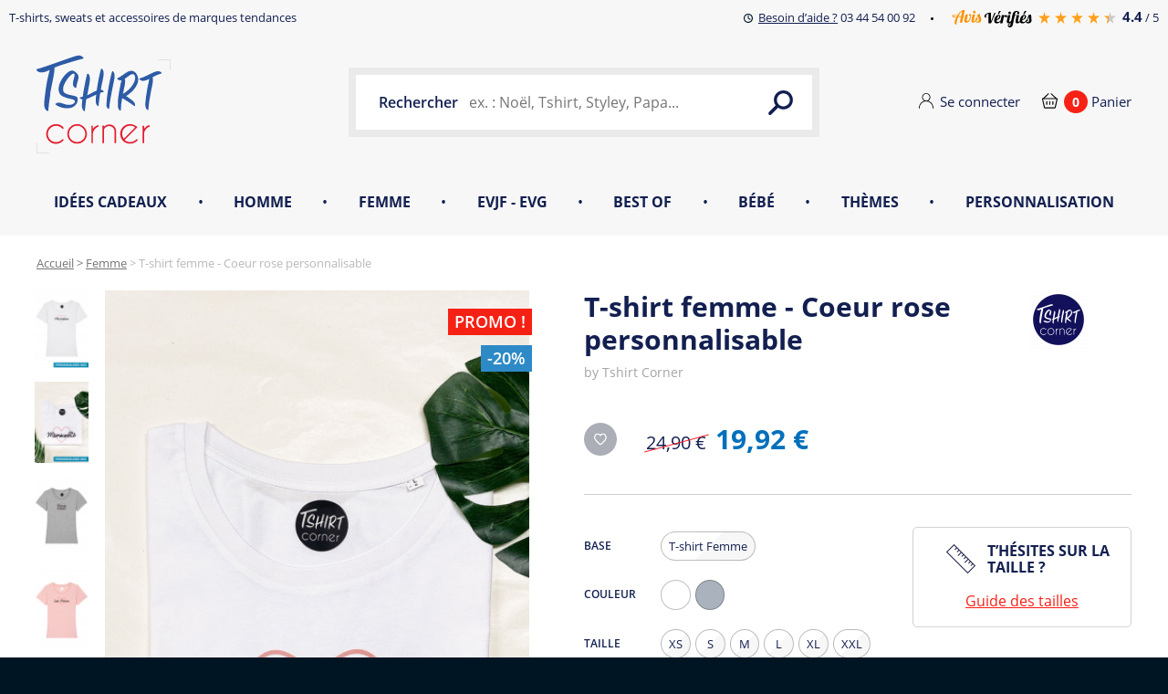

--- FILE ---
content_type: text/html; charset=utf-8
request_url: https://www.tshirt-corner.com/femme/10244-t-shirt-femme-coeur-rose-personnalisable.html
body_size: 30197
content:
<!DOCTYPE html><html lang="fr-fr"><head><meta charset="utf-8" /><title>T-shirt femme - Coeur rose personnalisable</title> <script data-keepinline="true">/* datalayer */
dataLayer = [];
dataLayer.push({"pageCategory":"product","ecommerce":{"currencyCode":"EUR","detail":{"products":[{"name":"T-shirt femme - Coeur rose personnalisable","id":"10244","price":"19.92","brand":"Tshirt Corner ","category":"Femme"}]}},"userLogged":0,"google_tag_params":{"ecomm_pagetype":"product","ecomm_prodid":"10244","ecomm_totalvalue":19.920000000000002,"ecomm_category":"Femme"}});
/* call to GTM Tag */
(function(w,d,s,l,i){w[l]=w[l]||[];w[l].push({'gtm.start':
new Date().getTime(),event:'gtm.js'});var f=d.getElementsByTagName(s)[0],
j=d.createElement(s),dl=l!='dataLayer'?'&l='+l:'';j.async=true;j.src=
'https://www.googletagmanager.com/gtm.js?id='+i+dl;f.parentNode.insertBefore(j,f);
})(window,document,'script','dataLayer','GTM-P97Z9QH');

/* async call to avoid cache system for dynamic data */
dataLayer.push({
  'event': 'datalayer_ready'
});</script> <meta name="description" content="Découvrez le Tee-shirt femme Coeur rose personnalisable 100 % coton bio, imprimé en France." /><meta name="robots" content="index,follow" /><meta name="viewport" content="width=device-width, initial-scale=1.0" /> <script data-keepinline="true">!function(e){"use strict";var n=function(n,t,o){function i(e){return a.body?e():void setTimeout(function(){i(e)})}function r(){l.addEventListener&&l.removeEventListener("load",r),l.media=o||"all"}var d,a=e.document,l=a.createElement("link");if(t)d=t;else{var s=(a.body||a.getElementsByTagName("head")[0]).childNodes;d=s[s.length-1]}var f=a.styleSheets;l.rel="stylesheet",l.href=n,l.media="only x",i(function(){d.parentNode.insertBefore(l,t?d:d.nextSibling)});var u=function(e){for(var n=l.href,t=f.length;t--;)if(f[t].href===n)return e();setTimeout(function(){u(e)})};return l.addEventListener&&l.addEventListener("load",r),l.onloadcssdefined=u,u(r),l};"undefined"!=typeof exports?exports.loadCSS=n:e.loadCSS=n}("undefined"!=typeof global?global:this);
        (function(doc) {
            if(doc.querySelector && window.JSON) {
                doc.documentElement.className += ' nqjs';
            }
            loadCSS('https://www.tshirt-corner.com/themes/theme_nq/css/fonts-ajax.css');
        }(document));</script> <meta property="og:url" content="https://www.tshirt-corner.com/femme/10244-t-shirt-femme-coeur-rose-personnalisable.html"><meta property="og:type" content="website"><meta property="og:title" content="T-shirt femme - Coeur rose personnalisable"><meta property="og:description" content="Découvrez le Tee-shirt femme Coeur rose personnalisable 100 % coton bio, imprimé en France."><meta property="og:image" content="https://www.tshirt-corner.com/31915-large_default/t-shirt-femme-coeur-rose-personnalisable.jpg"><meta name="facebook-domain-verification" content="xhblyh8yr826vmb7hpyofmdta1ypcb" /><link rel="preload" href="/themes/theme_nq/fonts/open-sans-v14-latin-regular.woff2" as="font" type="font/woff2" crossorigin><link rel="preload" href="/themes/theme_nq/fonts/subset-SignPainter-HouseScript.woff2" as="font" type="font/woff2" crossorigin><link rel="icon" type="image/vnd.microsoft.icon" href="/img/favicon.ico?1620391566" /><link rel="shortcut icon" type="image/x-icon" href="/img/favicon.ico?1620391566" /><link rel="stylesheet" href="/themes/theme_nq/css/global.css?version=1" type="text/css" media="all" /><link rel="stylesheet" href="/themes/theme_nq/css/cms.css?version=1" type="text/css" media="all" /><link rel="stylesheet" href="/themes/theme_nq/css/autoload/slick-theme.css?version=1" type="text/css" media="all" /><link rel="stylesheet" href="/themes/theme_nq/css/autoload/slick.css?version=1" type="text/css" media="all" /><link rel="stylesheet" href="/js/jquery/plugins/fancybox/jquery.fancybox.css?version=1" type="text/css" media="all" /><link rel="stylesheet" href="/themes/theme_nq/css/product.css?version=1" type="text/css" media="all" /><link rel="stylesheet" href="/modules/creativeelements/views/lib/font-awesome/css/font-awesome.min.css?v=4.7.0" type="text/css" media="all" /><link rel="stylesheet" href="/modules/creativeelements/views/css/animations.min.css?v=1.4.10" type="text/css" media="all" /><link rel="stylesheet" href="/modules/creativeelements/views/css/frontend.min.css?v=1.4.10" type="text/css" media="all" /><link rel="stylesheet" href="/themes/theme_nq/css/modules/mailalerts/mailalerts.css?version=1" type="text/css" media="all" /><link rel="stylesheet" href="/themes/theme_nq/css/modules/nq_navigation.css?version=1" type="text/css" media="all" /><link rel="stylesheet" href="/themes/theme_nq/css/modules/favoriteproducts.css?version=1" type="text/css" media="all" /><link rel="stylesheet" href="/themes/theme_nq/css/my-account.css?version=1" type="text/css" media="all" /><link rel="stylesheet" href="/modules/netreviews/views/css/avisverifies-style-front.css?version=1" type="text/css" media="all" /><link rel="stylesheet" href="/modules/wic_multishipping/views/css/front.css?version=1" type="text/css" media="all" /><link rel="stylesheet" href="/modules/prestanotifypro/css/shadowbox/shadowbox.css?version=1" type="text/css" media="all" /><link rel="stylesheet" href="/modules/ohwebform/views/css/ohwebform.css?version=1" type="text/css" media="all" /><link rel="stylesheet" href="/js/jquery/ui/themes/base/jquery.ui.core.css?version=1" type="text/css" media="all" /><link rel="stylesheet" href="/js/jquery/ui/themes/base/jquery.ui.datepicker.css?version=1" type="text/css" media="all" /><link rel="stylesheet" href="/js/jquery/ui/themes/base/jquery.ui.theme.css?version=1" type="text/css" media="all" /><link rel="stylesheet" href="/js/jquery/ui/themes/base/jquery.ui.slider.css?version=1" type="text/css" media="all" /><link rel="stylesheet" href="/modules/gformbuilderpro/views/css/front/jquery.minicolors.css?version=1" type="text/css" media="all" /><link rel="stylesheet" href="/modules/gformbuilderpro/views/css/front/gformbuilderpro.css?version=1" type="text/css" media="all" /><link rel="stylesheet" href="/modules/oh_gift/oh_gift.css?version=1" type="text/css" media="all" /> <script type="text/javascript">/* <![CDATA[ */;var FancyboxI18nClose='Fermer';var FancyboxI18nNext='Suivant';var FancyboxI18nPrev='Pr&eacute;c&eacute;dent';var PS_CATALOG_MODE=false;var ajaxsearch=true;var allowBuyWhenOutOfStock=true;var attribute_anchor_separator='-';var attributesCombinations=[{"id_attribute":"8","id_attribute_group":"3","attribute":"blanc","group":"couleur"},{"id_attribute":"25","id_attribute_group":"1","attribute":"xs","group":"taille"},{"id_attribute":"5","id_attribute_group":"3","attribute":"gris_chin\u00e9","group":"couleur"},{"id_attribute":"1","id_attribute_group":"1","attribute":"s","group":"taille"},{"id_attribute":"2","id_attribute_group":"1","attribute":"m","group":"taille"},{"id_attribute":"3","id_attribute_group":"1","attribute":"l","group":"taille"},{"id_attribute":"26","id_attribute_group":"1","attribute":"xl","group":"taille"},{"id_attribute":"39","id_attribute_group":"1","attribute":"xxl","group":"taille"},{"id_attribute":"31","attribute":"col_rond_femme","id_attribute_group":"2","group":"base"}];var availableLaterValue='';var availableNowValue='';var baseDir='https://www.tshirt-corner.com/';var baseUri='https://www.tshirt-corner.com/';var blocksearch_type='top';var ceFrontendConfig={"isEditMode":"","stretchedSectionContainer":false,"is_rtl":false};var combinations={"230644":{"attributes_values":{"2":"T-shirt Femme","3":"Gris Chin\u00e9","1":"L"},"attributes":[31,5,3],"price":0,"specific_price":{"id_specific_price":"1996605","id_specific_price_rule":"210","id_cart":"0","id_product":"10244","id_shop":"1","id_shop_group":"0","id_currency":"0","id_country":"0","id_group":"0","id_customer":"0","id_product_attribute":"0","price":"-1.000000","from_quantity":"1","reduction":"0.200000","reduction_tax":"1","reduction_type":"percentage","from":"2023-11-16 00:00:00","to":"2026-02-05 23:59:24","score":"48"},"ecotax":0,"weight":0,"quantity":99998,"reference":"10244_TF_Gris_L","unit_impact":"0.000000","minimal_quantity":"1","date_formatted":"","available_date":"","id_image":-1,"list":"'31','5','3'"},"230639":{"attributes_values":{"2":"T-shirt Femme","3":"Blanc","1":"M"},"attributes":[31,8,2],"price":0,"specific_price":{"id_specific_price":"1996605","id_specific_price_rule":"210","id_cart":"0","id_product":"10244","id_shop":"1","id_shop_group":"0","id_currency":"0","id_country":"0","id_group":"0","id_customer":"0","id_product_attribute":"0","price":"-1.000000","from_quantity":"1","reduction":"0.200000","reduction_tax":"1","reduction_type":"percentage","from":"2023-11-16 00:00:00","to":"2026-02-05 23:59:24","score":"48"},"ecotax":0,"weight":0,"quantity":99989,"reference":"10244_TF_Blanc_M","unit_impact":"0.000000","minimal_quantity":"1","date_formatted":"","available_date":"","id_image":-1,"list":"'31','8','2'"},"230635":{"attributes_values":{"2":"T-shirt Femme","3":"Gris Chin\u00e9","1":"XS"},"attributes":[31,5,25],"price":0,"specific_price":{"id_specific_price":"1996605","id_specific_price_rule":"210","id_cart":"0","id_product":"10244","id_shop":"1","id_shop_group":"0","id_currency":"0","id_country":"0","id_group":"0","id_customer":"0","id_product_attribute":"0","price":"-1.000000","from_quantity":"1","reduction":"0.200000","reduction_tax":"1","reduction_type":"percentage","from":"2023-11-16 00:00:00","to":"2026-02-05 23:59:24","score":"48"},"ecotax":0,"weight":0,"quantity":100000,"reference":"10244_TF_Gris_XS","unit_impact":"0.000000","minimal_quantity":"1","date_formatted":"","available_date":"","id_image":-1,"list":"'31','5','25'"},"230633":{"attributes_values":{"2":"T-shirt Femme","3":"Blanc","1":"XS"},"attributes":[31,8,25],"price":0,"specific_price":{"id_specific_price":"1996605","id_specific_price_rule":"210","id_cart":"0","id_product":"10244","id_shop":"1","id_shop_group":"0","id_currency":"0","id_country":"0","id_group":"0","id_customer":"0","id_product_attribute":"0","price":"-1.000000","from_quantity":"1","reduction":"0.200000","reduction_tax":"1","reduction_type":"percentage","from":"2023-11-16 00:00:00","to":"2026-02-05 23:59:24","score":"48"},"ecotax":0,"weight":0,"quantity":100000,"reference":"10244_TF_Blanc_XS","unit_impact":"0.000000","minimal_quantity":"1","date_formatted":"","available_date":"","id_image":-1,"list":"'31','8','25'"},"230647":{"attributes_values":{"2":"T-shirt Femme","3":"Gris Chin\u00e9","1":"XL"},"attributes":[31,5,26],"price":0,"specific_price":{"id_specific_price":"1996605","id_specific_price_rule":"210","id_cart":"0","id_product":"10244","id_shop":"1","id_shop_group":"0","id_currency":"0","id_country":"0","id_group":"0","id_customer":"0","id_product_attribute":"0","price":"-1.000000","from_quantity":"1","reduction":"0.200000","reduction_tax":"1","reduction_type":"percentage","from":"2023-11-16 00:00:00","to":"2026-02-05 23:59:24","score":"48"},"ecotax":0,"weight":0,"quantity":99999,"reference":"10244_TF_Gris_XL","unit_impact":"0.000000","minimal_quantity":"1","date_formatted":"","available_date":"","id_image":-1,"list":"'31','5','26'"},"230642":{"attributes_values":{"2":"T-shirt Femme","3":"Blanc","1":"L"},"attributes":[31,8,3],"price":0,"specific_price":{"id_specific_price":"1996605","id_specific_price_rule":"210","id_cart":"0","id_product":"10244","id_shop":"1","id_shop_group":"0","id_currency":"0","id_country":"0","id_group":"0","id_customer":"0","id_product_attribute":"0","price":"-1.000000","from_quantity":"1","reduction":"0.200000","reduction_tax":"1","reduction_type":"percentage","from":"2023-11-16 00:00:00","to":"2026-02-05 23:59:24","score":"48"},"ecotax":0,"weight":0,"quantity":99996,"reference":"10244_TF_Blanc_L","unit_impact":"0.000000","minimal_quantity":"1","date_formatted":"","available_date":"","id_image":-1,"list":"'31','8','3'"},"230638":{"attributes_values":{"2":"T-shirt Femme","3":"Gris Chin\u00e9","1":"S"},"attributes":[31,5,1],"price":0,"specific_price":{"id_specific_price":"1996605","id_specific_price_rule":"210","id_cart":"0","id_product":"10244","id_shop":"1","id_shop_group":"0","id_currency":"0","id_country":"0","id_group":"0","id_customer":"0","id_product_attribute":"0","price":"-1.000000","from_quantity":"1","reduction":"0.200000","reduction_tax":"1","reduction_type":"percentage","from":"2023-11-16 00:00:00","to":"2026-02-05 23:59:24","score":"48"},"ecotax":0,"weight":0,"quantity":100000,"reference":"10244_TF_Gris_Chine_S","unit_impact":"0.000000","minimal_quantity":"1","date_formatted":"","available_date":"","id_image":-1,"list":"'31','5','1'"},"230650":{"attributes_values":{"2":"T-shirt Femme","3":"Gris Chin\u00e9","1":"XXL"},"attributes":[31,5,39],"price":0,"specific_price":{"id_specific_price":"1996605","id_specific_price_rule":"210","id_cart":"0","id_product":"10244","id_shop":"1","id_shop_group":"0","id_currency":"0","id_country":"0","id_group":"0","id_customer":"0","id_product_attribute":"0","price":"-1.000000","from_quantity":"1","reduction":"0.200000","reduction_tax":"1","reduction_type":"percentage","from":"2023-11-16 00:00:00","to":"2026-02-05 23:59:24","score":"48"},"ecotax":0,"weight":0,"quantity":100000,"reference":"10244_TF_Gris_2XL","unit_impact":"0.000000","minimal_quantity":"1","date_formatted":"","available_date":"","id_image":-1,"list":"'31','5','39'"},"230645":{"attributes_values":{"2":"T-shirt Femme","3":"Blanc","1":"XL"},"attributes":[31,8,26],"price":0,"specific_price":{"id_specific_price":"1996605","id_specific_price_rule":"210","id_cart":"0","id_product":"10244","id_shop":"1","id_shop_group":"0","id_currency":"0","id_country":"0","id_group":"0","id_customer":"0","id_product_attribute":"0","price":"-1.000000","from_quantity":"1","reduction":"0.200000","reduction_tax":"1","reduction_type":"percentage","from":"2023-11-16 00:00:00","to":"2026-02-05 23:59:24","score":"48"},"ecotax":0,"weight":0,"quantity":99995,"reference":"10244_TF_Blanc_XL","unit_impact":"0.000000","minimal_quantity":"1","date_formatted":"","available_date":"","id_image":-1,"list":"'31','8','26'"},"230641":{"attributes_values":{"2":"T-shirt Femme","3":"Gris Chin\u00e9","1":"M"},"attributes":[31,5,2],"price":0,"specific_price":{"id_specific_price":"1996605","id_specific_price_rule":"210","id_cart":"0","id_product":"10244","id_shop":"1","id_shop_group":"0","id_currency":"0","id_country":"0","id_group":"0","id_customer":"0","id_product_attribute":"0","price":"-1.000000","from_quantity":"1","reduction":"0.200000","reduction_tax":"1","reduction_type":"percentage","from":"2023-11-16 00:00:00","to":"2026-02-05 23:59:24","score":"48"},"ecotax":0,"weight":0,"quantity":99996,"reference":"10244_TF_Gris_Chine_M","unit_impact":"0.000000","minimal_quantity":"1","date_formatted":"","available_date":"","id_image":-1,"list":"'31','5','2'"},"230636":{"attributes_values":{"2":"T-shirt Femme","3":"Blanc","1":"S"},"attributes":[31,8,1],"price":0,"specific_price":{"id_specific_price":"1996605","id_specific_price_rule":"210","id_cart":"0","id_product":"10244","id_shop":"1","id_shop_group":"0","id_currency":"0","id_country":"0","id_group":"0","id_customer":"0","id_product_attribute":"0","price":"-1.000000","from_quantity":"1","reduction":"0.200000","reduction_tax":"1","reduction_type":"percentage","from":"2023-11-16 00:00:00","to":"2026-02-05 23:59:24","score":"48"},"ecotax":0,"weight":0,"quantity":99996,"reference":"10244_TF_Blanc_S","unit_impact":"0.000000","minimal_quantity":"1","date_formatted":"","available_date":"","id_image":-1,"list":"'31','8','1'"},"230648":{"attributes_values":{"2":"T-shirt Femme","3":"Blanc","1":"XXL"},"attributes":[31,8,39],"price":0,"specific_price":{"id_specific_price":"1996605","id_specific_price_rule":"210","id_cart":"0","id_product":"10244","id_shop":"1","id_shop_group":"0","id_currency":"0","id_country":"0","id_group":"0","id_customer":"0","id_product_attribute":"0","price":"-1.000000","from_quantity":"1","reduction":"0.200000","reduction_tax":"1","reduction_type":"percentage","from":"2023-11-16 00:00:00","to":"2026-02-05 23:59:24","score":"48"},"ecotax":0,"weight":0,"quantity":99999,"reference":"10244_TF_Blanc_2XL","unit_impact":"0.000000","minimal_quantity":"1","date_formatted":"","available_date":"","id_image":-1,"list":"'31','8','39'"}};var combinationsFromController={"230644":{"attributes_values":{"2":"T-shirt Femme","3":"Gris Chin\u00e9","1":"L"},"attributes":[31,5,3],"price":0,"specific_price":{"id_specific_price":"1996605","id_specific_price_rule":"210","id_cart":"0","id_product":"10244","id_shop":"1","id_shop_group":"0","id_currency":"0","id_country":"0","id_group":"0","id_customer":"0","id_product_attribute":"0","price":"-1.000000","from_quantity":"1","reduction":"0.200000","reduction_tax":"1","reduction_type":"percentage","from":"2023-11-16 00:00:00","to":"2026-02-05 23:59:24","score":"48"},"ecotax":0,"weight":0,"quantity":99998,"reference":"10244_TF_Gris_L","unit_impact":"0.000000","minimal_quantity":"1","date_formatted":"","available_date":"","id_image":-1,"list":"'31','5','3'"},"230639":{"attributes_values":{"2":"T-shirt Femme","3":"Blanc","1":"M"},"attributes":[31,8,2],"price":0,"specific_price":{"id_specific_price":"1996605","id_specific_price_rule":"210","id_cart":"0","id_product":"10244","id_shop":"1","id_shop_group":"0","id_currency":"0","id_country":"0","id_group":"0","id_customer":"0","id_product_attribute":"0","price":"-1.000000","from_quantity":"1","reduction":"0.200000","reduction_tax":"1","reduction_type":"percentage","from":"2023-11-16 00:00:00","to":"2026-02-05 23:59:24","score":"48"},"ecotax":0,"weight":0,"quantity":99989,"reference":"10244_TF_Blanc_M","unit_impact":"0.000000","minimal_quantity":"1","date_formatted":"","available_date":"","id_image":-1,"list":"'31','8','2'"},"230635":{"attributes_values":{"2":"T-shirt Femme","3":"Gris Chin\u00e9","1":"XS"},"attributes":[31,5,25],"price":0,"specific_price":{"id_specific_price":"1996605","id_specific_price_rule":"210","id_cart":"0","id_product":"10244","id_shop":"1","id_shop_group":"0","id_currency":"0","id_country":"0","id_group":"0","id_customer":"0","id_product_attribute":"0","price":"-1.000000","from_quantity":"1","reduction":"0.200000","reduction_tax":"1","reduction_type":"percentage","from":"2023-11-16 00:00:00","to":"2026-02-05 23:59:24","score":"48"},"ecotax":0,"weight":0,"quantity":100000,"reference":"10244_TF_Gris_XS","unit_impact":"0.000000","minimal_quantity":"1","date_formatted":"","available_date":"","id_image":-1,"list":"'31','5','25'"},"230633":{"attributes_values":{"2":"T-shirt Femme","3":"Blanc","1":"XS"},"attributes":[31,8,25],"price":0,"specific_price":{"id_specific_price":"1996605","id_specific_price_rule":"210","id_cart":"0","id_product":"10244","id_shop":"1","id_shop_group":"0","id_currency":"0","id_country":"0","id_group":"0","id_customer":"0","id_product_attribute":"0","price":"-1.000000","from_quantity":"1","reduction":"0.200000","reduction_tax":"1","reduction_type":"percentage","from":"2023-11-16 00:00:00","to":"2026-02-05 23:59:24","score":"48"},"ecotax":0,"weight":0,"quantity":100000,"reference":"10244_TF_Blanc_XS","unit_impact":"0.000000","minimal_quantity":"1","date_formatted":"","available_date":"","id_image":-1,"list":"'31','8','25'"},"230647":{"attributes_values":{"2":"T-shirt Femme","3":"Gris Chin\u00e9","1":"XL"},"attributes":[31,5,26],"price":0,"specific_price":{"id_specific_price":"1996605","id_specific_price_rule":"210","id_cart":"0","id_product":"10244","id_shop":"1","id_shop_group":"0","id_currency":"0","id_country":"0","id_group":"0","id_customer":"0","id_product_attribute":"0","price":"-1.000000","from_quantity":"1","reduction":"0.200000","reduction_tax":"1","reduction_type":"percentage","from":"2023-11-16 00:00:00","to":"2026-02-05 23:59:24","score":"48"},"ecotax":0,"weight":0,"quantity":99999,"reference":"10244_TF_Gris_XL","unit_impact":"0.000000","minimal_quantity":"1","date_formatted":"","available_date":"","id_image":-1,"list":"'31','5','26'"},"230642":{"attributes_values":{"2":"T-shirt Femme","3":"Blanc","1":"L"},"attributes":[31,8,3],"price":0,"specific_price":{"id_specific_price":"1996605","id_specific_price_rule":"210","id_cart":"0","id_product":"10244","id_shop":"1","id_shop_group":"0","id_currency":"0","id_country":"0","id_group":"0","id_customer":"0","id_product_attribute":"0","price":"-1.000000","from_quantity":"1","reduction":"0.200000","reduction_tax":"1","reduction_type":"percentage","from":"2023-11-16 00:00:00","to":"2026-02-05 23:59:24","score":"48"},"ecotax":0,"weight":0,"quantity":99996,"reference":"10244_TF_Blanc_L","unit_impact":"0.000000","minimal_quantity":"1","date_formatted":"","available_date":"","id_image":-1,"list":"'31','8','3'"},"230638":{"attributes_values":{"2":"T-shirt Femme","3":"Gris Chin\u00e9","1":"S"},"attributes":[31,5,1],"price":0,"specific_price":{"id_specific_price":"1996605","id_specific_price_rule":"210","id_cart":"0","id_product":"10244","id_shop":"1","id_shop_group":"0","id_currency":"0","id_country":"0","id_group":"0","id_customer":"0","id_product_attribute":"0","price":"-1.000000","from_quantity":"1","reduction":"0.200000","reduction_tax":"1","reduction_type":"percentage","from":"2023-11-16 00:00:00","to":"2026-02-05 23:59:24","score":"48"},"ecotax":0,"weight":0,"quantity":100000,"reference":"10244_TF_Gris_Chine_S","unit_impact":"0.000000","minimal_quantity":"1","date_formatted":"","available_date":"","id_image":-1,"list":"'31','5','1'"},"230650":{"attributes_values":{"2":"T-shirt Femme","3":"Gris Chin\u00e9","1":"XXL"},"attributes":[31,5,39],"price":0,"specific_price":{"id_specific_price":"1996605","id_specific_price_rule":"210","id_cart":"0","id_product":"10244","id_shop":"1","id_shop_group":"0","id_currency":"0","id_country":"0","id_group":"0","id_customer":"0","id_product_attribute":"0","price":"-1.000000","from_quantity":"1","reduction":"0.200000","reduction_tax":"1","reduction_type":"percentage","from":"2023-11-16 00:00:00","to":"2026-02-05 23:59:24","score":"48"},"ecotax":0,"weight":0,"quantity":100000,"reference":"10244_TF_Gris_2XL","unit_impact":"0.000000","minimal_quantity":"1","date_formatted":"","available_date":"","id_image":-1,"list":"'31','5','39'"},"230645":{"attributes_values":{"2":"T-shirt Femme","3":"Blanc","1":"XL"},"attributes":[31,8,26],"price":0,"specific_price":{"id_specific_price":"1996605","id_specific_price_rule":"210","id_cart":"0","id_product":"10244","id_shop":"1","id_shop_group":"0","id_currency":"0","id_country":"0","id_group":"0","id_customer":"0","id_product_attribute":"0","price":"-1.000000","from_quantity":"1","reduction":"0.200000","reduction_tax":"1","reduction_type":"percentage","from":"2023-11-16 00:00:00","to":"2026-02-05 23:59:24","score":"48"},"ecotax":0,"weight":0,"quantity":99995,"reference":"10244_TF_Blanc_XL","unit_impact":"0.000000","minimal_quantity":"1","date_formatted":"","available_date":"","id_image":-1,"list":"'31','8','26'"},"230641":{"attributes_values":{"2":"T-shirt Femme","3":"Gris Chin\u00e9","1":"M"},"attributes":[31,5,2],"price":0,"specific_price":{"id_specific_price":"1996605","id_specific_price_rule":"210","id_cart":"0","id_product":"10244","id_shop":"1","id_shop_group":"0","id_currency":"0","id_country":"0","id_group":"0","id_customer":"0","id_product_attribute":"0","price":"-1.000000","from_quantity":"1","reduction":"0.200000","reduction_tax":"1","reduction_type":"percentage","from":"2023-11-16 00:00:00","to":"2026-02-05 23:59:24","score":"48"},"ecotax":0,"weight":0,"quantity":99996,"reference":"10244_TF_Gris_Chine_M","unit_impact":"0.000000","minimal_quantity":"1","date_formatted":"","available_date":"","id_image":-1,"list":"'31','5','2'"},"230636":{"attributes_values":{"2":"T-shirt Femme","3":"Blanc","1":"S"},"attributes":[31,8,1],"price":0,"specific_price":{"id_specific_price":"1996605","id_specific_price_rule":"210","id_cart":"0","id_product":"10244","id_shop":"1","id_shop_group":"0","id_currency":"0","id_country":"0","id_group":"0","id_customer":"0","id_product_attribute":"0","price":"-1.000000","from_quantity":"1","reduction":"0.200000","reduction_tax":"1","reduction_type":"percentage","from":"2023-11-16 00:00:00","to":"2026-02-05 23:59:24","score":"48"},"ecotax":0,"weight":0,"quantity":99996,"reference":"10244_TF_Blanc_S","unit_impact":"0.000000","minimal_quantity":"1","date_formatted":"","available_date":"","id_image":-1,"list":"'31','8','1'"},"230648":{"attributes_values":{"2":"T-shirt Femme","3":"Blanc","1":"XXL"},"attributes":[31,8,39],"price":0,"specific_price":{"id_specific_price":"1996605","id_specific_price_rule":"210","id_cart":"0","id_product":"10244","id_shop":"1","id_shop_group":"0","id_currency":"0","id_country":"0","id_group":"0","id_customer":"0","id_product_attribute":"0","price":"-1.000000","from_quantity":"1","reduction":"0.200000","reduction_tax":"1","reduction_type":"percentage","from":"2023-11-16 00:00:00","to":"2026-02-05 23:59:24","score":"48"},"ecotax":0,"weight":0,"quantity":99999,"reference":"10244_TF_Blanc_2XL","unit_impact":"0.000000","minimal_quantity":"1","date_formatted":"","available_date":"","id_image":-1,"list":"'31','8','39'"}};var comparator_max_item=0;var comparedProductsIds=[];var contentOnly=false;var currency={"id":1,"name":"Euro","iso_code":"EUR","iso_code_num":"978","sign":"\u20ac","blank":"1","conversion_rate":"1.000000","deleted":"0","format":"2","decimals":"1","active":"1","prefix":"","suffix":" \u20ac","id_shop_list":[],"force_id":false};var currencyBlank=1;var currencyFormat=2;var currencyRate=1;var currencySign='€';var currentDate='2026-01-18 05:11:49';var customerGroupWithoutTax=false;var customizationFields=[{"id_customization_field":"907","type":"1","required":"1","name":"Inscrivez votre texte sur le coeur rose","id_lang":"1"}];var customizationId=null;var default_eco_tax=0;var displayDiscountPrice='1';var displayList=false;var displayPrice=0;var doesntExist='Ce produit n\'existe pas dans cette déclinaison. Vous pouvez néanmoins en sélectionner une autre.';var doesntExistNoMore='Ce produit n\'est plus en stock';var doesntExistNoMoreBut='avec ces options mais reste disponible avec d\'autres options';var ecotaxTax_rate=0;var fieldRequired='Veuillez remplir tous les champs, puis enregistrer votre personnalisation';var groupReduction=0;var idDefaultImage=31915;var id_lang=1;var id_product=10244;var img_prod_dir='https://www.tshirt-corner.com/img/p/';var img_ps_dir='https://www.tshirt-corner.com/img/';var instantsearch=false;var isGuest=0;var isLogged=0;var isMobile=false;var jqZoomEnabled=false;var loyalty_already='Aucun point de fidélité pour ce produit car il y a déjà une réduction.';var loyalty_converted='pouvant être transformé(s) en un bon de réduction de';var loyalty_nopoints='Aucun point de fidélité pour ce produit.';var loyalty_point='point de fidélité';var loyalty_points='points de fidélité';var loyalty_total='Votre panier totalisera';var loyalty_willcollect='En achetant ce produit vous pouvez gagner jusqu\'à';var maxQuantityToAllowDisplayOfLastQuantityMessage=0;var max_item='Vous ne pouvez pas ajouter plus de 0 produit(s) dans le comparateur.';var min_item='Veuillez choisir au moins 1 produit.';var minimalQuantity=1;var noTaxForThisProduct=false;var none_award='1';var oosHookJsCodeFunctions=[];var page_name='product';var point_rate='10';var point_value='0.20';var points_in_cart=0;var priceDisplayMethod=0;var priceDisplayPrecision=2;var productAvailableForOrder=true;var productBasePriceTaxExcl=20.75;var productBasePriceTaxExcluded=20.75;var productBasePriceTaxIncl=24.9;var productHasAttributes=true;var productPrice=19.92;var productPriceTaxExcluded=20.75;var productPriceTaxIncluded=24.9;var productPriceWithoutReduction=24.9;var productReference='TSF Coeur rose';var productShowPrice=true;var productUnitPriceRatio=0;var product_fileButtonHtml='Ajouter';var product_fileDefaultHtml='Aucun fichier sélectionné';var product_specific_price={"id_specific_price":"1996605","id_specific_price_rule":"210","id_cart":"0","id_product":"10244","id_shop":"1","id_shop_group":"0","id_currency":"0","id_country":"0","id_group":"0","id_customer":"0","id_product_attribute":"0","price":"-1.000000","from_quantity":"1","reduction":"0.200000","reduction_tax":"1","reduction_type":"percentage","from":"2023-11-16 00:00:00","to":"2026-02-05 23:59:24","score":"48"};var quantitiesDisplayAllowed=false;var quantityAvailable=0;var quickView=true;var reduction_percent=20;var reduction_price=0;var remainingShipping=59;var roundMode=2;var specific_currency=false;var specific_price=-1;var static_token='6b56d7319df1a15d9498d423f32ec015';var stock_management=1;var taxRate=20;var token='6b56d7319df1a15d9498d423f32ec015';var upToTxt='Jusqu\'à';var uploading_in_progress='Envoi en cours, veuillez patienter...';var usingSecureMode=true;/* ]]> */</script> <script src="/js/jquery/jquery-1.11.0.min.js?version=1"></script> <script src="/js/jquery/jquery-migrate-1.2.1.min.js?version=1"></script> <script src="/js/jquery/plugins/jquery.easing.js?version=1"></script> <script src="/js/tools.js?version=1"></script> <script src="/themes/theme_nq/js/global.js?version=1"></script> <script src="/themes/theme_nq/js/nq/lib.js?version=1"></script> <script src="/themes/theme_nq/js/lazysizes.min.js?version=1"></script> <script src="/themes/theme_nq/js/nq/mixin-rsp-simple.js?version=1"></script> <script src="/themes/theme_nq/js/nq/custom-checkable.js?version=1"></script> <script src="/themes/theme_nq/js/nqjstpl/dist/custom-select.js?version=1"></script> <script src="/themes/theme_nq/js/nq/custom-select.js?version=1"></script> <script src="/themes/theme_nq/js/nqjstpl/dist/custom-input-file.js?version=1"></script> <script src="/themes/theme_nq/js/nq/custom-input-file.js?version=1"></script> <script src="/themes/theme_nq/js/nq/labels-in-fields.js?version=1"></script> <script src="/themes/theme_nq/js/nqjstpl/dist/popin.js?version=1"></script> <script src="/themes/theme_nq/js/nq/popin.js?version=1"></script> <script src="/themes/theme_nq/js/nq/popins-manager.js?version=1"></script> <script src="/themes/theme_nq/js/nqjstpl/dist/header-small-display.js?version=1"></script> <script src="/themes/theme_nq/js/nqjstpl/dist/header-large-display.js?version=1"></script> <script src="/themes/theme_nq/js/nq/header-nav-dropdown.js?version=1"></script> <script src="/themes/theme_nq/js/nq/header-small-display.js?version=1"></script> <script src="/themes/theme_nq/js/nq/header-large-display.js?version=1"></script> <script src="/themes/theme_nq/js/nq/header.js?version=1"></script> <script src="/themes/theme_nq/js/nq/header-user-dropdown.js?version=1"></script> <script src="/themes/theme_nq/js/nq/back-to-top.js?version=1"></script> <script src="/themes/theme_nq/js/nqjstpl/dist/carousel-pagination.js?version=1"></script> <script src="/themes/theme_nq/js/nq/product-list-item-pagination.js?version=1"></script> <script src="/themes/theme_nq/js/nqjstpl/dist/product-list-item.js?version=1"></script> <script src="/themes/theme_nq/js/nq/product-list-item.js?version=1"></script> <script src="/themes/theme_nq/js/nq/product-list.js?version=1"></script> <script src="/themes/theme_nq/js/nq/quickview-pagination.js?version=1"></script> <script src="/themes/theme_nq/js/nq/quickview.js?version=1"></script> <script src="/themes/theme_nq/js/nq/home-socials.js?version=1"></script> <script src="/themes/theme_nq/js/nq/product-sizeguide.js?version=1"></script> <script src="/themes/theme_nq/js/autoload/15-jquery.total-storage.min.js?version=1"></script> <script src="/themes/theme_nq/js/autoload/slick.min.js?version=1"></script> <script src="/js/jquery/plugins/fancybox/jquery.fancybox.js?version=1"></script> <script src="/themes/theme_nq/js/nqjstpl/dist/product-images.js?version=1"></script> <script src="/themes/theme_nq/js/product.js?version=1"></script> <script src="/themes/theme_nq/js/nq/product-infos-accordion.js?version=1"></script> <script src="/themes/theme_nq/js/nq/share.js?version=1"></script> <script src="/themes/theme_nq/js/nq/xselling-carousel-small-display.js?version=1"></script> <script src="/themes/theme_nq/js/nq/xselling-carousel-large-display-pagination.js?version=1"></script> <script src="/themes/theme_nq/js/nq/xselling-carousel-large-display.js?version=1"></script> <script src="/themes/theme_nq/js/nq/xselling-carousel.js?version=1"></script> <script src="/js/jquery/jquery-1.11.0.min.js?version=1"></script> <script src="/js/jquery/jquery-migrate-1.2.1.min.js?version=1"></script> <script src="/modules/creativeelements/views/lib/waypoints/waypoints.min.js?v=4.0.2"></script> <script src="/modules/creativeelements/views/lib/jquery-numerator/jquery-numerator.min.js?v=0.2.1"></script> <script src="/modules/creativeelements/views/lib/slick/slick.min.js?v=1.6.2"></script> <script src="/modules/creativeelements/views/js/frontend.min.js?v=1.4.10"></script> <script src="/themes/theme_nq/js/modules/blocknewsletter.js?version=1"></script> <script src="/themes/theme_nq/js/nqjstpl/dist/header-search.js?version=1"></script> <script src="/themes/theme_nq/js/modules/header-search.js?version=1"></script> <script src="/modules/mailalerts/js/mailalerts.js?version=1"></script> <script src="/themes/theme_nq/js/nqjstpl/dist/blockcart.js?version=1"></script> <script src="/themes/theme_nq/js/modules/blockcart.js?version=1"></script> <script src="/modules/nq_navigation/views/js/nq_navigation.js?version=1"></script> <script src="/themes/theme_nq/js/modules/favoriteproducts.js?version=1"></script> <script src="/themes/theme_nq/js/nq/my-account-menu-small-display.js?version=1"></script> <script src="/themes/theme_nq/js/nq/my-account-menu.js?version=1"></script> <script src="/modules/netreviews/views/js/avisverifies.js?version=1"></script> <script src="/modules/wic_multishipping/views/js/front.js?version=1"></script> <script src="/modules/ganalytics/views/js/GoogleAnalyticActionLib.js?version=1"></script> <script src="/modules/cdc_googletagmanager/views/js/ajaxcart.js?version=1"></script> <script src="/modules/prestanotifypro/js/shadowbox/shadowbox.js?version=1"></script> <script src="/js/jquery/ui/jquery.ui.core.min.js?version=1"></script> <script src="/js/jquery/ui/jquery.ui.datepicker.min.js?version=1"></script> <script src="/js/jquery/ui/i18n/jquery.ui.datepicker-fr.js?version=1"></script> <script src="/js/jquery/ui/jquery.ui.core.min.js?version=1"></script> <script src="/js/jquery/ui/jquery.ui.widget.min.js?version=1"></script> <script src="/js/jquery/ui/jquery.ui.mouse.min.js?version=1"></script> <script src="/js/jquery/ui/jquery.ui.slider.min.js?version=1"></script> <script src="/modules/gformbuilderpro/views/js/front/tinymce/tinymce.min.js?version=1"></script> <script src="/modules/gformbuilderpro/views/js/front/jquery.minicolors.js?version=1"></script> <script src="/modules/gformbuilderpro/views/js/front/gformbuilderpro.js?version=1"></script> <script src="https://www.google.com/recaptcha/api.js?onload=CaptchaCallback&amp;render=explicit&amp;version=1"></script> <script src="/modules/oh_gift/oh_gift.js?version=1"></script><script type="text/javascript">/* <![CDATA[ */;(window.gaDevIds=window.gaDevIds||[]).push('d6YPbH');(function(i,s,o,g,r,a,m){i['GoogleAnalyticsObject']=r;i[r]=i[r]||function(){(i[r].q=i[r].q||[]).push(arguments)},i[r].l=1*new Date();a=s.createElement(o),m=s.getElementsByTagName(o)[0];a.async=1;a.src=g;m.parentNode.insertBefore(a,m)})(window,document,'script','//www.google-analytics.com/analytics.js','ga');ga('create','UA-69422428-1','auto');ga('require','ec');/* ]]> */</script><script type="text/javascript">/* <![CDATA[ */;var checkCaptchaUrl="/modules/eicaptcha/eicaptcha-ajax.php";var RecaptachKey="6Le3JEoUAAAAAKe3YrG6RO_Z1xPyNnUmPx-gYmMA";/* ]]> */</script> <script src="https://www.google.com/recaptcha/api.js?onload=onloadCallback&render=explicit" async defer></script> <script type="text/javascript" src="/modules/eicaptcha//js/eicaptcha-modules.js"></script> <script async src="https://www.googletagmanager.com/gtag/js?id=AW-624928893" data-keepinline="true"></script> <script data-keepinline="true">window.dataLayer = window.dataLayer || [];
    function gtag(){dataLayer.push(arguments);}
    gtag('js', new Date());

        gtag('config', 'AW-624928893');</script> <script data-keepinline="true">gtag('event', 'page_view', {
            'send_to': ['AW-624928893'],
            'ecomm_pagetype': 'product',
            'ecomm_prodid': '10244',
            'ecomm_totalvalue': '19.92',
            'ecomm_category': 'Femme'
        });</script><script type='text/javascript'>/* <![CDATA[ */;(function(win,doc,sdk_url){if(win.snaptr)return;var tr=win.snaptr=function(){tr.handleRequest?tr.handleRequest.apply(tr,arguments):tr.queue.push(arguments);};tr.queue=[];var s='script';var new_script_section=doc.createElement(s);new_script_section.async=!0;new_script_section.src=sdk_url;var insert_pos=doc.getElementsByTagName(s)[0];insert_pos.parentNode.insertBefore(new_script_section,insert_pos);})(window,document,'https://sc-static.net/scevent.min.js');snaptr('init','24c08aca-35dd-48c5-9ed0-0d382d0ad489',{'user_email':''});snaptr('track','PAGE_VIEW');/* ]]> */</script> </head><body id="product" class="product product-10244 product-t-shirt-femme-coeur-rose-personnalisable category-3 category-femme show-left-column hide-right-column lang_fr" data-nqis="tc-popins-manager" data-tc-popins-manager="{ labelLoader: 'Chargement en cours&hellip;', labelClose: 'Fermer', msgError: 'Un probl&egrave;me est survenu, merci de r&eacute;essayer plus tard&hellip; Veuillez nous excuser pour la g&ecirc;ne occasionn&eacute;e.' }"> <noscript><iframe src="https://www.googletagmanager.com/ns.html?id=GTM-P97Z9QH&nojscript=true" height="0" width="0" style="display:none;visibility:hidden"></iframe></noscript><div id="page"><div class="tc-header" data-nqis="tc-header" data-tc-header="{ labelOpen: 'Ouvrir la navigation', labelClose: 'Fermer la navigation' }"><div class="tc-header-meta tc-clearfix"><div class="tc-header-meta-headline"> <strong class="tc-header-meta-headline-title">T-shirts, sweats et accessoires de marques tendances</strong></div><div class="tc-header-meta-infos"><p class="tc-header-meta-help"> <a href="#"> <svg class="tc-i-clock" xmlns="http://www.w3.org/2000/svg" width="10" height="10" viewBox="0 0 10 10"><path fill="#001A2C" d="M5 1.8c-.3 0-.5.2-.5.5V5c0 .2.1.4.3.5l2 1.2c.2.1.5 0 .7-.3.1-.3.1-.6-.2-.7l-1.7-1V2.3c-.1-.3-.3-.5-.6-.5zm0-.7c2.2 0 3.9 1.8 3.9 3.9S7.2 8.9 5 8.9 1.1 7.2 1.1 5 2.8 1.1 5 1.1zM5 0C2.2 0 0 2.2 0 5s2.2 5 5 5 5-2.2 5-5-2.2-5-5-5z"/></svg> <span class="tc-header-meta-help-label">Besoin d&rsquo;aide ?</span> <span class="tc-header-meta-help-tooltip">Demandez Jeffrey ou des gla&ccedil;ons, du lundi au vendredi de 9h30 &agrave; 19h</span> </a> 03 44 54 00 92</p><div class="tc-header-meta-reviews"> <a href="https://www.avis-verifies.com/avis-clients/tshirt-corner.com" target="_blank"> <svg xmlns="http://www.w3.org/2000/svg" viewBox="0 0 970.27 212.25" role="img" aria-labelledby="tc-header-meta-reviews-logo"><title id="tc-header-meta-reviews-logo">Avis Vérifiés</title><path d="M965.85 55.14c.22 4.71.36 8.84.62 13q1.82 28.41 3.69 56.82c.78 11.83-2.59 22-12.08 29.56-6.94 5.51-15.2 8.07-23.89 8.48a57 57 0 0 1-15.8-1.5c-8.15-2-12.74-7.14-17.3-17.65-3.1 2.7-6.05 5.58-9.31 8.07-12.28 9.37-26.12 13-41.42 10.64-10.31-1.59-16.3-6.44-21.07-16.61-3.82 3.53-7.4 7.47-11.59 10.58a33 33 0 0 1-27.47 6c-9-1.93-14.38-9.1-15.4-18.35-1.08-9.76 1.59-19 3.5-28.29 3.48-17 7.18-33.92 10.68-50.9.5-2.42 1.32-3.44 4-3.37 7.53.2 15.06.06 22.6.08 1 0 1.92.1 3.33.19-1.26 6.16-2.43 12.07-3.69 18-3.62 17-7.28 33.91-10.89 50.87a27 27 0 0 0-.69 5.48c0 5.32 3.81 8.25 9.45 7.4 8-1.21 13.6-8.4 14.28-16.46 1.77-20.91 7.54-40.36 23.21-55.47a40.68 40.68 0 0 1 28.51-11.91 54.18 54.18 0 0 1 12 1c10 2.17 13.73 10.59 12.61 20.92-2.1 19.39-14.38 30.42-31.66 36.83-3.81 1.42-8 1.71-12 2.78-1 .26-2.42 1.5-2.41 2.28.07 5-.17 10.07 1 14.83 1.53 6.45 5.82 7.56 12.38 7.72 10.39.25 19.26-3.75 26.8-10.82a17.67 17.67 0 0 0 4.54-6.49A18.31 18.31 0 0 1 908 121c3.78-2.75 5.62-6.56 7.6-10.37 8.06-15.58 14.1-32 19.47-48.63.65-2 1.39-2.91 3.69-3.17 8.87-1 17.74-2.38 27.09-3.69zM937.24 83.6l-15.44 35.19c4.27 4.11 5.33 8 2.49 12.41a11.2 11.2 0 0 1-5.66 4.36c-2.11.64-4.69-.23-7-.44.62 6.19 1.8 8.9 5.38 10.49 9.49 4.22 23.44-.38 23.65-14.27.12-7.57-.68-15.17-1.24-22.74-.64-8.37-1.42-16.73-2.18-25zm-78 27.87a33.5 33.5 0 0 0 3.35-.42c8.48-2 14.89-6.94 19.69-14a32.54 32.54 0 0 0 5.79-20.29c-.29-5.79-4.4-8.15-9.07-4.92a27.69 27.69 0 0 0-6.85 6.8c-6.76 9.75-10.15 20.95-12.86 32.83z"/><path d="M801.42 29.78c-1.61-5.67-7.29-8.54-13.7-7.23-7.36 1.51-12.62 5.84-15 12.68-2.91 8.43-4.81 17.21-7.28 26.38h16.61l-1.62 7.92c-4.51 0-9 .12-13.41 0-2.25-.09-2.93.86-3.35 2.89-3.31 16.13-6.73 32.25-10.12 48.37-4.06 19.3-8 38.61-12.21 57.88-2.53 11.65-7.15 22.16-17.78 28.88-9.86 6.24-25.6 6.55-34.53-.34a20.2 20.2 0 0 1-7.9-14.77c-1.17-12.25 5-20.08 15.44-25.07a115 115 0 0 1 15.8-6c2.59-.8 3.78-2 4.13-4.55.26-1.92.69-3.82 1.06-5.86-3.35 2.53-6.37 5.34-9.85 7.33-9.07 5.17-18.8 7-28.74 3-7.67-3.1-10.58-9.88-11.48-17.65-1-8.6 1.24-16.82 3-25.09q5.71-27 11.37-54.09c.3-1.42.34-2.77 2.39-2.75 8.94.06 17.88 0 27.29 0-.63 3.53-1.13 6.79-1.82 10-4.2 19.6-8.49 39.18-12.6 58.8a19 19 0 0 0-.19 8.1 7.15 7.15 0 0 0 4 4.35c5.72 1.91 12-1 16.3-6.76a40.85 40.85 0 0 0 7-16.34c4.58-21.86 9.07-43.73 13.78-65.56 2.48-11.5 6.46-22.34 15-31a39.62 39.62 0 0 1 22-11.11 66.55 66.55 0 0 1 28.39 1.37c7.7 2 14.22 5.9 16.63 14.07 1.69 5.74 1.87 11.7-1.43 17-4 6.51-15.53 8.35-22 4.06-5.16-3.45-4.6-14.26.12-17.61 1.35-.79 3.04-.84 4.7-1.3zM714.22 167a83.51 83.51 0 0 0-7.85 3.23c-5.74 3.1-11.61 6.14-13.62 13.13-1.23 4.28.11 7.95 3.58 9.73 3.67 1.88 7.3 1.08 10.15-2.4 5.52-6.69 5.75-15.07 7.74-23.69z"/><path d="M153.23 2.9L137 79.22a35.17 35.17 0 0 1 5.31-.6 16.59 16.59 0 0 1 3.81 1.05c-1 1.8.65 5-2.89 5.4a51.23 51.23 0 0 1-5.2.53c-1.86 0-2.63.77-3 2.63-3 14.26-6.06 28.49-9.08 42.74q-2.13 10-4.15 20.07c-.47 2.34-1.54 3.46-4.21 3.41-8.38-.18-16.76-.06-25.68-.06l13.81-65.45c-4 .25-7.31.42-10.64.69-7.59.6-15.17 1.35-22.76 1.8-2.08.12-3.26.74-3.82 2.7-4 13.81-8.44 27.49-11.79 41.45-2.17 9-2.9 18.44-4 27.71-.53 4.62-.65 9.36 2.43 14-7-.22-13.49-.31-19.13-3.84-5.29-3.31-6.86-8.75-7.29-14.62-.84-11.67 2-22.77 5.86-33.57 3.54-9.83 7.74-19.41 11.65-29.11.35-.88.65-1.77 1.23-3.38-3.08 0-5.64.15-8.17 0-8.66-.62-17.49-.36-25.65-4a32.78 32.78 0 0 1-8.14-4.73c-8.19-7-7.12-17.78 2.6-22.53a51 51 0 0 1 17-5.17c10.05-1 20.25-1 30.25 1.28 1.8.41 3.6.87 5.37 1.37 5.22 1.49 5.1 1.43 8-2.93 8.8-13.3 18.4-26 30.11-36.9 7.82-7.28 16.32-13.72 26.71-17.16 9.18-3.13 18.19-2.37 27.69.9zm-31.82 11.55l-1.2-.9c-3.18 2.36-6.59 4.48-9.51 7.13C97.36 32.78 88.9 48.27 81 64.12c-.92 1.85-.14 2.76 1.47 3.58q7.85 4 15.63 8.17c2.92 1.55 5.78 3.21 9.12 5.07zM62.72 65.09c-1.32-.49-2.2-.86-3.11-1.13a58.52 58.52 0 0 0-27.69-1.76 40.2 40.2 0 0 0-12 4.56 5.86 5.86 0 0 0-1.21 9.3 22.94 22.94 0 0 0 6.78 4.83c6.17 2.92 12.89 2.47 19.52 2.82 5.28.28 8.71-.89 10.78-6.21 1.67-4.28 4.48-8.12 6.93-12.41zm38.72 17.5l.3-1.52c-7.41-3.4-14.82-6.82-22.26-10.16a1.76 1.76 0 0 0-1.64.43c-1.75 3.87-3.37 7.79-5.38 12.51z" fill="#ff9100"/><path d="M636 62l-2.08 10.76c3.88-2.69 7.44-5.25 11.1-7.69 4.75-3.16 10.09-4 15.63-3.43 6.57.65 12 8.39 11.15 16.12-1 8.42-6.31 13.47-14.36 13.57-4.94.06-7.39-2-8.27-6.94-.06-.32-.08-.65-.14-1-1-5.31-3-6.79-7.87-4.62a31.7 31.7 0 0 0-9.52 6.6c-1.52 1.55-1.66 4.55-2.17 7-4.68 22.29-9.28 44.59-14 66.86-.22 1-1.51 2.66-2.33 2.67-9 .19-18.09.12-27.44.12l4.43-21.23c-1.68 1.58-2.75 2.48-3.7 3.5-7.69 8.18-16.62 14.39-27.64 17.13-10.34 2.57-20.69 2.95-30.62-1.6-8.75-4-13-11.58-13.95-20.67-2.24-22 3.28-42.24 16.14-60.24 10.29-14.4 24.7-20.68 42.18-19.08 13.64 1.25 19.19 8.73 17.25 23.37-2.47 18.57-14.73 29.1-31.39 35.27-3.81 1.41-8 1.91-12 2.69-1.55.3-2.66.58-2.53 2.57.33 4.73 0 9.57.86 14.17 1.4 7.24 8.11 8.79 16.29 8.1 13.81-1.17 23.31-9.52 31.47-19.55 2-2.43 2-6.49 2.77-9.84q5.66-26.2 11.18-52.43c.33-1.56.64-2.61 2.57-2.59 8.62.08 17.25.05 25.87.08A4.72 4.72 0 0 1 636 62zm-90.5 49.54c1.41-.23 2.45-.38 3.48-.57 7.11-1.28 12.57-5.36 17.07-10.68 5.87-7 9.09-15 8.2-24.28-.49-5.1-3.81-7-8.18-4.47a24.22 24.22 0 0 0-6.92 6.21c-7.41 9.85-10.7 21.45-13.65 33.79z"/><path d="M279.44 52.06c-2.65 12.54-5.14 24.33-7.62 36.13-2.82 13.41-5.72 26.81-8.41 40.24-.68 3.41-1.15 7.14 2.8 9.22 2.74 1.44 5.89 0 9.48-3.21 4.55-4.06 4.74-9.4 5.41-14.8.7-5.63 2.79-10.78 7.07-14.72 1.25-1.16 2.81-2.53 4.36-2.72 3.24-.39 4.3-2.53 5.38-5 5.66-12.82 8.88-26.38 11.9-40 .43-1.94 1-3.26 3-3.67q12.76-2.63 25.53-5.24a7.87 7.87 0 0 1 1.78.18c0 3.26-.16 6.5 0 9.72.61 10.21 3.4 19.89 7 29.44 2.67 7.12 5.6 14.32 6.85 21.75 2.45 14.56.62 28.45-12.79 37.57-4.62 3.14-10.4 5-15.92 6.28-9.46 2.23-19 1.23-28.44-1.07-6.86-1.68-12-5.51-14.77-12.21a9.71 9.71 0 0 0-1.05-1.45c-1.15 1.3-2.16 2.46-3.2 3.6-4.39 4.86-8.57 10.48-15.37 11.6-13 2.13-28.39-3.32-27.71-20.51.31-8 2-15.91 3.53-23.76 3.17-16.1 6.67-32.13 10-48.19.18-.85.38-1.69.59-2.53 1.68-6.65 1.68-6.65 8.71-6.65zm36.06 18.12c-.75.59-1.14.73-1.22 1-3.09 9.74-6.19 19.47-9.16 29.25a2.73 2.73 0 0 0 .89 2.32c5.12 3.83 6.44 8.33 4.31 15.25a12.2 12.2 0 0 1-11.77 8.22c-2.56 0-5.12-.5-8-.8a21.21 21.21 0 0 0-.14 3.11c.68 7 4.48 11.45 11.39 13.49a16 16 0 0 0 17.34-5.31 28.91 28.91 0 0 0 5.5-25.84c-2.15-8.75-5-17.34-7.11-26.1-1.13-4.62-1.35-9.42-2.03-14.59z" fill="#ff9100"/><path d="M530.68 32.95c-9.38 21.63-18.58 42.84-27.77 64-9 20.83-18 41.69-27.1 62.49-.46 1.06-1.83 2.43-2.8 2.45-9.49.18-19 .11-28.87.11V44.1c-22.69 4.42-37.54 25.61-28.88 49.33-12.46 1.41-21.32-3.79-21.38-15.2-.06-11.15 5.58-19 13.37-25.7 13.68-11.77 29.94-17.88 47.63-20.14 5.75-.73 11.67-.12 17.58-.12a10.75 10.75 0 0 1 .25 1.46c.17 11.88.35 23.76.48 35.64.12 11 .08 22 .3 33.06.22 11.17.68 22.33 1.64 33.63 2-4.87 4-9.73 6-14.62q15.65-39.34 31.27-78.69c1.31-3.3 2.78-6.53 4.18-9.79z"/><path d="M191.9 52.08c-1.67 8.14-3.19 15.69-4.77 23.23-2.94 14-5.94 28.05-8.83 42.1a91.35 91.35 0 0 0-1.88 11.86c-.29 4 2.27 6.39 6.33 6.73 7.7.64 12.76-3.76 17.1-9.16 7.36-9.16 11.68-19.86 14.39-31.15 1.94-8.1 3.09-16.39 4.55-24.6a16.66 16.66 0 0 0 0-2.86 4.25 4.25 0 0 0-1.22-.16c-3.72.93-7.44 1-9.61-2.67s-3.54-7.94-.91-12.06a11.55 11.55 0 0 1 11.69-5.67c4.92.58 8 3.52 9.68 8.12 2.08 5.59 2.12 11.43 1.44 17.12a231.07 231.07 0 0 1-4.44 25.66c-3.72 15.8-10.28 30.38-21.68 42.19a42.5 42.5 0 0 1-32.54 13.52 41.17 41.17 0 0 1-12.38-2.5c-6.66-2.33-10.3-7.56-11.19-14.46-.94-7.32.17-14.53 1.72-21.71 3-13.7 5.77-27.44 8.67-41.15 1.42-6.69 2.85-13.39 4.44-20 .21-.89 1.37-2.22 2.1-2.23 8.95-.23 17.88-.15 27.34-.15z" fill="#ff9100"/><path d="M702.45 18.74c8.07-.3 16.43 5.46 16.35 16.14-.08 9.68-6.92 15.74-16.3 15.92a15.58 15.58 0 0 1-15.91-15.87c.04-9.93 7.23-16.3 15.86-16.19z"/><path d="M269.63 39.84c-9 0-15.53-6.74-15.48-15.86A15.55 15.55 0 0 1 269.87 8.2a15.89 15.89 0 0 1 15.93 16.34c-.07 8.68-7.09 15.32-16.17 15.3z" fill="#ff9100"/><path d="M596 10.62L582.41 32c-3 4.67-6 9.33-8.9 14-1.24 2-2.66 3.11-5.25 2.93-3.77-.27-7.57-.07-11.83-.07.74-1.9 1.21-3.4 1.89-4.81 5.06-10.47 10.11-20.94 15.32-31.33a4.31 4.31 0 0 1 3.07-2c6.2-.2 12.42-.1 19.29-.1zM868.6 49.57c4-8.33 7.79-16 11.51-23.72 2-4.2 4-8.45 6.11-12.61.42-.82 1.45-1.85 2.22-1.87 6.5-.15 13-.09 20.11-.09-3.3 5.21-6.3 9.94-9.31 14.67-4.43 7-8.91 13.91-13.29 20.91a5 5 0 0 1-5 2.76c-3.95-.21-7.8-.05-12.35-.05z"/></svg><div class="tc-rating"><div class="tc-clearfix"> <span class="tc-rating-star"> <span class="tc-rating-star-score" style="width: 100%;"></span> <span class="tc-rating-star-deco"></span> </span> <span class="tc-rating-star"> <span class="tc-rating-star-score" style="width: 100%;"></span> <span class="tc-rating-star-deco"></span> </span> <span class="tc-rating-star"> <span class="tc-rating-star-score" style="width: 100%;"></span> <span class="tc-rating-star-deco"></span> </span> <span class="tc-rating-star"> <span class="tc-rating-star-score" style="width: 100%;"></span> <span class="tc-rating-star-deco"></span> </span> <span class="tc-rating-star"> <span class="tc-rating-star-score" style="width: 40.00%;"></span> <span class="tc-rating-star-deco"></span> </span></div></div><span class="tc-header-meta-reviews-score"><b>4.4</b> / 5</span> </a></div></div></div><div class="tc-header-main tc-block"><div class="tc-wrapper"><div class="tc-header-main-logo"> <a href="https://www.tshirt-corner.com/"> <img alt="Tshirt Corner" src="https://www.tshirt-corner.com/themes/theme_nq/img/logos/dist/tshirt-corner.svg"> </a></div><div class="tc-header-main-search" data-nqis="tc-header-search" data-tc-header-search="{ idLang: 1 }"><div class="tc-xtra"><form action="https://www.tshirt-corner.com/recherche" method="get"><div class="tc-header-main-search-item"> <label for="search_query_block">Rechercher</label></div><div class="tc-header-main-search-item"> <input type="hidden" name="orderby" value="position" /> <input type="hidden" name="controller" value="search" /> <input type="hidden" name="orderway" value="desc" /> <input type="text" id="search_query_block" name="search_query" value="" placeholder="ex. : Noël, Tshirt, Styley, Papa..." autocomplete="off" /></div><div class="tc-header-main-search-item"> <button type="submit" title="Rechercher"><svg class="tc-i-magnifier" xmlns="http://www.w3.org/2000/svg" width="27" height="27" viewBox="0 0 27 27"><path fill="#121F50" d="M.6 26.5c.7.7 1.9.7 2.6 0l7.4-7.6.2.1c1.7 1.1 3.7 1.8 5.8 1.8 2.8 0 5.4-1.1 7.3-3 2-2 3-4.6 3-7.4S25.8 5 23.9 3c-2-2-4.6-3-7.4-3s-5.4 1.1-7.4 3c-3.5 3.5-4 9-1.3 13.1l.2.2-7.4 7.6c-.3.3-.5.8-.5 1.3s.2.9.5 1.3zM11.5 5.4c1.3-1.3 3.1-2.1 5-2.1s3.7.7 5 2.1c1.3 1.3 2.1 3.1 2.1 5s-.7 3.7-2.1 5c-1.3 1.3-3.1 2.1-5 2.1s-3.7-.7-5-2.1c-2.8-2.8-2.8-7.2 0-10z"/></svg></button></div></form></div></div><div class="tc-header-main-user"><div class="tc-header-main-user-rsp-marker"></div><div class="tc-header-main-user-account"> <a href="https://www.tshirt-corner.com/mon-compte" class="tc-header-main-user-account-toggler tc-header-main-user-toggler"> <svg class="tc-i-user" xmlns="http://www.w3.org/2000/svg" width="16" height="16.8" viewBox="0 0 16 16.8"><path d="M10.2 8.4c1.4-.8 2.4-2.3 2.4-3.9C12.5 2 10.5 0 8 0S3.5 2 3.5 4.4c0 1.7 1 3.2 2.4 3.9-3.4 1-5.9 4.1-5.9 8 0 .2.2.4.4.4s.4-.2.4-.4C.8 12.2 4 8.9 8 8.9s7.2 3.4 7.2 7.4c0 .2.2.4.4.4s.4-.2.4-.4c.1-3.8-2.4-6.9-5.8-7.9zm-5.9-4C4.3 2.4 5.9.7 8 .7c2 0 3.7 1.6 3.7 3.7S10.1 8.1 8 8.1c-2 0-3.7-1.7-3.7-3.7z"/></svg> <span class="tc-header-main-user-toggler-label"> Se connecter </span> </a></div><script>/* <![CDATA[ */;var CUSTOMIZE_TEXTFIELD=1;var img_dir='https://www.tshirt-corner.com/themes/theme_nq/img/';/* ]]> */</script><script>/* <![CDATA[ */;var customizationIdMessage='Personnalisation';var freeShippingTranslation='Gratuit';var generated_date=1768709509;/* ]]> */</script> <div class="tc-header-main-user-cart" data-nqis="tc-header-user-dropdown tc-blockcart" data-tc-blockcart="{ msgError: 'Un problème est survenu, merci de réessayer plus tard… Veuillez nous excuser pour la gêne occasionnée.', labelBy: 'By', labelFree: 'Offert !', labelTitleConfirm: 'Ton article est In the pocket !', labelSeeCart: 'Voir mon panier', labelContinueShopping: 'Continuer mes achats', cartURL: 'https://www.tshirt-corner.com/commande' }"> <a href="https://www.tshirt-corner.com/commande" class="tc-header-main-user-cart-toggler tc-header-main-user-toggler" rel="nofollow"> <svg class="tc-i-cart" xmlns="http://www.w3.org/2000/svg" width="17" height="17" viewBox="0 0 17 17"><path d="M13.9 15.4c0 .1-.1.1-.2.1H3.3c-.1 0-.1-.1-.2-.1l-2-8.9h14.7l-1.9 8.9zm2.9-9.7c-.2-.2-.4-.3-.7-.3h-.3l-5.4-5c-.2-.2-.6-.2-.8 0-.2.2-.2.6.1.8l4.5 4.2H2.8l4.5-4.2c.2-.2.2-.6 0-.8-.2-.2-.6-.2-.8 0l-5.4 5H.9c-.3 0-.6.1-.7.3-.2.2-.2.5-.2.8l2 9.2c.1.6.7 1 1.3 1h10.4c.6 0 1.1-.4 1.3-1l2-9.2c0-.3-.1-.6-.2-.8z"/><path d="M8.5 8.7c-.3 0-.6.3-.6.6v3c0 .3.3.6.6.6s.6-.3.6-.6v-3c-.1-.3-.3-.6-.6-.6zM5.2 8.7c-.3 0-.6.3-.6.6v3c0 .3.3.6.6.6s.6-.3.6-.6v-3c-.1-.3-.3-.6-.6-.6zM11.8 8.7c-.3 0-.6.3-.6.6v3c0 .3.3.6.6.6s.6-.3.6-.6v-3c-.1-.3-.3-.6-.6-.6z"/></svg> <span class="tc-header-main-user-cart-nb">0</span> <span class="tc-header-main-user-toggler-label">Panier</span> </a><div class="tc-header-main-user-dropdown"><div class="tc-header-main-user-dropdown-arrow" role="presentation">▲</div><div class="tc-xtra"><p class="tc-header-main-user-cart-empty">Aucun produit</p><div class="tc-header-main-user-cart-footer hidden"><div class="tc-header-main-user-cart-total"> <span>Total</span> <span>0,00 €</span></div> <a href="https://www.tshirt-corner.com/commande" class="tc-btn tc-btn-isSizeFull">Commander</a><p class="tc-header-main-user-cart-delivery">Plus que <span>59,00 &euro;</span> pour profiter de la livraison gratuite !</p><p class="tc-header-main-user-cart-delivery tc-header-main-user-cart-delivery-isFree">Livraison gratuite !</p></div></div></div></div></div></div></div><div class="tc-header-nav"><div class="tc-header-nav-rsp-marker"></div><ul class="tc-header-nav-1 tc-wrapper"><li class="tc-header-nav-1-item "> <a class="tc-header-nav-1-link tc-header-nav-1-link-toggler" href="https://www.tshirt-corner.com/108-idees-cadeaux"> <span>ID&Eacute;ES CADEAUX </span> </a><div class="tc-header-nav-2 tc-block"><div class="tc-wrapper tc-clearfix"><div class="tc-header-nav-2-cat"><ul class="tc-header-nav-2-cat-list"><li><a href="https://www.tshirt-corner.com/143-cadeau-pour-papa">Pour papa</a></li><li><a href="https://www.tshirt-corner.com/144-cadeau-pour-maman">Pour maman</a></li><li><a href="https://www.tshirt-corner.com/389-cadeau-pour-papi">Pour Papi</a></li><li><a href="https://www.tshirt-corner.com/388-cadeau-pour-mamie">Pour Mamie</a></li><li><a href="https://www.tshirt-corner.com/390-t-shirt-duo">T-shirts duo Parent-Enfant</a></li><li><a href="https://www.tshirt-corner.com/145-cadeau-pour-mon-amoureuse-">Pour mon amoureuse</a></li><li><a href="https://www.tshirt-corner.com/148-cadeau-pour-mon-amoureux-">Pour mon amoureux</a></li><li><a href="https://www.tshirt-corner.com/252-cadeaux-pour-les-potes-">Pour les potes</a></li><li><a href="https://www.tshirt-corner.com/315-cadeau-pour-les-footeux-">Pour les footeux</a></li><li><a href="https://www.tshirt-corner.com/314-cadeau-pour-b&eacute;b&eacute;s-">Pour les b&eacute;b&eacute;s</a></li><li><a href="https://www.tshirt-corner.com/319-id&eacute;es-cadeaux-par-m&eacute;tier-">Par m&eacute;tier</a></li><li><a href="https://www.tshirt-corner.com/316-cadeau-pour-fr&egrave;res-et-soeurs-">Pour fr&egrave;res et soeurs</a></li><li><a href="https://www.tshirt-corner.com/317-cadeau-pour-coll&egrave;gue-">Pour un coll&egrave;gue</a></li><li><a href="https://www.tshirt-corner.com/318-cadeau-anniversaire">pour un anniversaire </a></li><li><a href="https://www.tshirt-corner.com/321-pochette-cadeau-">Pochette cadeau</a></li></ul> <a href="https://www.tshirt-corner.com/108-idees-cadeaux" class="tc-btn tc-btn-isFontSmall tc-btn-isColorWhite tc-btn-hasBorder">Voir tous les produits</a></div></div></div></li><li role="presentation" class="tc-header-nav-1-item ">•</li><li class="tc-header-nav-1-item "> <a class="tc-header-nav-1-link tc-header-nav-1-link-toggler" href="https://www.tshirt-corner.com/39-homme"> <span>Homme</span> </a><div class="tc-header-nav-2 tc-block"><div class="tc-wrapper tc-clearfix"><div class="tc-header-nav-2-cat"> <span class="tc-header-nav-2-title"><span>Cat&eacute;gories</span></span><ul class="tc-header-nav-2-cat-list"><li><a href="https://www.tshirt-corner.com/46-t-shirts-homme">T-shirts Homme</a></li><li><a href="https://www.tshirt-corner.com/47-sweats-homme">Sweats Homme</a></li><li><a href="https://www.tshirt-corner.com/67-meilleures-ventes-homme">Best of Homme </a></li><li><a href="https://www.tshirt-corner.com/50-nouveautes-homme">Nouveaut&eacute;s Homme </a></li><li><a href="https://www.tshirt-corner.com/379-hoodies-homme">Hoodies Homme</a></li></ul> <a href="https://www.tshirt-corner.com/39-homme" class="tc-btn tc-btn-isFontSmall tc-btn-isColorWhite tc-btn-hasBorder">Voir tous les produits</a></div></div></div></li><li role="presentation" class="tc-header-nav-1-item ">•</li><li class="tc-header-nav-1-item "> <a class="tc-header-nav-1-link tc-header-nav-1-link-toggler" href="https://www.tshirt-corner.com/3-femme"> <span>Femme</span> </a><div class="tc-header-nav-2 tc-block"><div class="tc-wrapper tc-clearfix"><div class="tc-header-nav-2-cat"> <span class="tc-header-nav-2-title"><span>Cat&eacute;gories</span></span><ul class="tc-header-nav-2-cat-list"><li><a href="https://www.tshirt-corner.com/59-t-shirts-femme">T-shirts Femme</a></li><li><a href="https://www.tshirt-corner.com/58-sweats-femme">Sweats Femme</a></li><li><a href="https://www.tshirt-corner.com/69-meilleures-ventes-femme">Best of femme</a></li><li><a href="https://www.tshirt-corner.com/380-hoodies-femme">Hoodies Femme</a></li><li><a href="https://www.tshirt-corner.com/65-nouveautes-femme">nouveaut&eacute;s femme</a></li><li><a href="https://www.tshirt-corner.com/60-d&eacute;bardeurs-femme-">D&eacute;bardeurs</a></li></ul> <a href="https://www.tshirt-corner.com/3-femme" class="tc-btn tc-btn-isFontSmall tc-btn-isColorWhite tc-btn-hasBorder">Voir tous les produits</a></div></div></div></li><li role="presentation" class="tc-header-nav-1-item ">•</li><li class="tc-header-nav-1-item "> <a class="tc-header-nav-1-link tc-header-nav-1-link-toggler" href="https://www.tshirt-corner.com/273-evg-evjf"> <span>EVJF - EVG</span> </a><div class="tc-header-nav-2 tc-block"><div class="tc-wrapper tc-clearfix"><div class="tc-header-nav-2-cat"> <span class="tc-header-nav-2-title"><span>Cat&eacute;gories</span></span><ul class="tc-header-nav-2-cat-list"><li><a href="https://www.tshirt-corner.com/285-evjf">EVJF</a></li><li><a href="https://www.tshirt-corner.com/344-pour-la-mari&eacute;e-">La mari&eacute;e </a></li><li><a href="https://www.tshirt-corner.com/286-evg">EVG</a></li><li><a href="https://www.tshirt-corner.com/345-pour-le-mari&eacute;">Le mari&eacute;</a></li><li><a href="https://www.tshirt-corner.com/284-mariage">Personnalisation </a></li></ul> <a href="https://www.tshirt-corner.com/273-evg-evjf" class="tc-btn tc-btn-isFontSmall tc-btn-isColorWhite tc-btn-hasBorder">Voir tous les produits</a></div><div class="tc-header-nav-2-prd"> <span class="tc-header-nav-2-title"><span>Best sellers</span></span><ul class="tc-header-nav-2-prd-list tc-clearfix"><li> <a href="https://www.tshirt-corner.com/evg-evjf/8394-je-peux-pas-je-suis-témoin-tote-bag.html"> <span class="tc-header-nav-2-prd-img"> <span class="tc-xtra"> <img alt="Je peux pas je suis témoin - Tote Bag" src="https://www.tshirt-corner.com/24357-medium_default/je-peux-pas-je-suis-témoin-tote-bag.jpg" class="tc-img-fixed-ratio"> </span> </span> <strong class="tc-header-nav-2-prd-name">Je peux pas je suis témoin - Tote Bag</strong> <span class="tc-header-nav-2-prd-brand">by Oh Oui</span> <span class="tc-header-nav-2-prd-price">16,90 €</span> </a></li><li> <a href="https://www.tshirt-corner.com/evg-evjf/9269-future-mariée-coeur-tshirt-femme-.html"> <span class="tc-header-nav-2-prd-img"> <span class="tc-xtra"> <img alt="Future Mariée laurier - Tshirt Femme " src="https://www.tshirt-corner.com/35597-medium_default/future-mariée-coeur-tshirt-femme-.jpg" class="tc-img-fixed-ratio"> </span> </span> <strong class="tc-header-nav-2-prd-name">Future Mariée coeur - Tshirt Femme </strong> <span class="tc-header-nav-2-prd-brand">by Oh Oui</span> <span class="tc-header-nav-2-prd-price">23,90 €</span> </a></li><li> <a href="https://www.tshirt-corner.com/oh-oui/7443-elle-a-dit-oui-tshirt-homme-col-rond.html"> <span class="tc-header-nav-2-prd-img"> <span class="tc-xtra"> <img alt="Elle a dit oui - Tshirt homme col rond" src="https://www.tshirt-corner.com/29437-medium_default/elle-a-dit-oui-tshirt-homme-col-rond.jpg" class="tc-img-fixed-ratio"> </span> </span> <strong class="tc-header-nav-2-prd-name">Elle a dit Oui! - T-shirt Homme </strong> <span class="tc-header-nav-2-prd-brand">by Oh Oui</span> <span class="tc-header-nav-2-prd-price">24,90 €</span> </a></li><li> <a href="https://www.tshirt-corner.com/evg-evjf/8548-pochette-personnalisable-pour-mariage-couronne-fleur.html"> <span class="tc-header-nav-2-prd-img"> <span class="tc-xtra"> <img alt="Couronne duo fleurs - pochette personnalisable pour Mariage" src="https://www.tshirt-corner.com/24903-medium_default/pochette-personnalisable-pour-mariage-couronne-fleur.jpg" class="tc-img-fixed-ratio"> </span> </span> <strong class="tc-header-nav-2-prd-name">Couronne duo fleurs - pochette personnalisable pour Mariage</strong> <span class="tc-header-nav-2-prd-brand">by Oh Oui</span> <span class="tc-header-nav-2-prd-price">16,00 €</span> </a></li></ul></div><div class="tc-header-nav-2-push"> <a href="https://www.tshirt-corner.com/273-mariage" title="t-shirt mariage"> <img src="https://www.tshirt-corner.com//modules/nq_navigation/images/511a2cf298c860ea9db309e040c3be42.jpg" alt="t-shirt mariage" class="tc-img-fixed-ratio"/> </a> <a href="https://www.tshirt-corner.com/273-mariage" title="articles t&eacute;moins"> <img src="https://www.tshirt-corner.com//modules/nq_navigation/images/088eba22c9768bae5f4a41def8680344.jpg" alt="articles t&eacute;moins" class="tc-img-fixed-ratio"/> </a></div></div></div></li><li role="presentation" class="tc-header-nav-1-item ">•</li><li class="tc-header-nav-1-item "> <a class="tc-header-nav-1-link tc-header-nav-1-link-toggler" href="https://www.tshirt-corner.com/100-best-of"> <span>Best Of </span> </a><div class="tc-header-nav-2 tc-block"><div class="tc-wrapper tc-clearfix"><div class="tc-header-nav-2-cat"> <span class="tc-header-nav-2-title"><span>Cat&eacute;gories</span></span><ul class="tc-header-nav-2-cat-list"><li><a href="https://www.tshirt-corner.com/67-meilleures-ventes-homme">Meilleures ventes Homme</a></li><li><a href="https://www.tshirt-corner.com/69-meilleures-ventes-femme">Meilleures ventes Femme</a></li><li><a href="https://www.tshirt-corner.com/103-meilleures-ventes-accessoires">Meilleures ventes Accessoires</a></li></ul> <a href="https://www.tshirt-corner.com/100-best-of" class="tc-btn tc-btn-isFontSmall tc-btn-isColorWhite tc-btn-hasBorder">Voir tous les produits</a></div></div></div></li><li role="presentation" class="tc-header-nav-1-item ">•</li><li class="tc-header-nav-1-item "> <a class="tc-header-nav-1-link tc-header-nav-1-link-toggler" href="https://www.tshirt-corner.com/267-b&eacute;b&eacute;"> <span>B&eacute;b&eacute; </span> </a><div class="tc-header-nav-2 tc-block"><div class="tc-wrapper tc-clearfix"><div class="tc-header-nav-2-cat"><ul class="tc-header-nav-2-cat-list"><li><a href="https://www.tshirt-corner.com/268-body-b&eacute;b&eacute;">Body B&eacute;b&eacute;</a></li><li><a href="https://www.tshirt-corner.com/269-t-shirt-b&eacute;b&eacute;">T-shirt B&eacute;b&eacute;</a></li><li><a href="https://www.tshirt-corner.com/310-best-of-b&eacute;b&eacute;">Best of b&eacute;b&eacute; </a></li><li><a href="https://www.tshirt-corner.com/311-nouveaut&eacute;s-b&eacute;b&eacute;-">Nouveaut&eacute;s B&eacute;b&eacute; </a></li></ul> <a href="https://www.tshirt-corner.com/267-b&eacute;b&eacute;" class="tc-btn tc-btn-isFontSmall tc-btn-isColorWhite tc-btn-hasBorder">Voir tous les produits</a></div><div class="tc-header-nav-2-prd"> <span class="tc-header-nav-2-title"><span></span></span><ul class="tc-header-nav-2-prd-list tc-clearfix"><li> <a href="https://www.tshirt-corner.com/cadeau-pour-bébés-/8660-body-bébé-casse-la-démarche.html"> <span class="tc-header-nav-2-prd-img"> <span class="tc-xtra"> <img alt="Body bébé Casse la démarche" src="https://www.tshirt-corner.com/25216-medium_default/body-bébé-casse-la-démarche.jpg" class="tc-img-fixed-ratio"> </span> </span> <strong class="tc-header-nav-2-prd-name">Body bébé Casse la démarche</strong> <span class="tc-header-nav-2-prd-brand">by Tshirt Corner </span> <span class="tc-header-nav-2-prd-price">15,12 €</span> </a></li><li> <a href="https://www.tshirt-corner.com/bébé/7603-balek-t-shirt-bébé.html"> <span class="tc-header-nav-2-prd-img"> <span class="tc-xtra"> <img alt="Balek - T-shirt Bébé" src="https://www.tshirt-corner.com/22322-medium_default/balek-t-shirt-bébé.jpg" class="tc-img-fixed-ratio"> </span> </span> <strong class="tc-header-nav-2-prd-name">Balek - T-shirt Bébé</strong> <span class="tc-header-nav-2-prd-brand">by Tshirt Corner </span> <span class="tc-header-nav-2-prd-price">14,40 €</span> </a></li><li> <a href="https://www.tshirt-corner.com/bébé/7585-vous-savez-body-bébé.html"> <span class="tc-header-nav-2-prd-img"> <span class="tc-xtra"> <img alt="Vous savez - Body Bébé" src="https://www.tshirt-corner.com/22290-medium_default/vous-savez-body-bébé.jpg" class="tc-img-fixed-ratio"> </span> </span> <strong class="tc-header-nav-2-prd-name">Vous savez - Body Bébé</strong> <span class="tc-header-nav-2-prd-brand">by Tshirt Corner </span> <span class="tc-header-nav-2-prd-price">14,80 €</span> </a></li><li> <a href="https://www.tshirt-corner.com/nouveautés-bébé-/8437-futur-motard-comme-papa-t-shirt-bébé.html"> <span class="tc-header-nav-2-prd-img"> <span class="tc-xtra"> <img alt="Futur motard comme papa- T-shirt Bébé" src="https://www.tshirt-corner.com/24552-medium_default/futur-motard-comme-papa-t-shirt-bébé.jpg" class="tc-img-fixed-ratio"> </span> </span> <strong class="tc-header-nav-2-prd-name">Futur motard comme papa- T-shirt Bébé</strong> <span class="tc-header-nav-2-prd-brand">by Tshirt Corner </span> <span class="tc-header-nav-2-prd-price">14,40 €</span> </a></li></ul></div><div class="tc-header-nav-2-push"> <a href="https://www.tshirt-corner.com/267-b&eacute;b&eacute;" title="Body b&eacute;b&eacute;"> <img src="https://www.tshirt-corner.com//modules/nq_navigation/images/3769b17cd73ca06889ca56d07601ed45.jpg" alt="Body b&eacute;b&eacute;" class="tc-img-fixed-ratio"/> </a> <a href="https://www.tshirt-corner.com/269-t-shirt-b%C3%A9b%C3%A9" title="Tshirt b&eacute;b&eacute;s"> <img src="https://www.tshirt-corner.com//modules/nq_navigation/images/84203f1b827a7bc07750eb787b425187.jpg" alt="Tshirt b&eacute;b&eacute;s" class="tc-img-fixed-ratio"/> </a></div></div></div></li><li role="presentation" class="tc-header-nav-1-item ">•</li><li class="tc-header-nav-1-item "> <a class="tc-header-nav-1-link tc-header-nav-1-link-toggler" href="https://www.tshirt-corner.com/81-th&egrave;mes"> <span>Th&egrave;mes</span> </a><div class="tc-header-nav-2 tc-block"><div class="tc-wrapper tc-clearfix"><div class="tc-header-nav-2-cat"> <span class="tc-header-nav-2-title"><span>Cat&eacute;gories</span></span><ul class="tc-header-nav-2-cat-list"><li><a href="https://www.tshirt-corner.com/355-halloween">Halloween</a></li><li><a href="https://www.tshirt-corner.com/353-diy">DIY</a></li><li><a href="https://www.tshirt-corner.com/340-annonces">Annonces</a></li><li><a href="https://www.tshirt-corner.com/273-mariage">Mariage</a></li><li><a href="https://www.tshirt-corner.com/137-summer-vibes">Ap&eacute;ro</a></li><li><a href="https://www.tshirt-corner.com/138-foot">Footix</a></li></ul> <a href="https://www.tshirt-corner.com/81-th&egrave;mes" class="tc-btn tc-btn-isFontSmall tc-btn-isColorWhite tc-btn-hasBorder">Voir tous les produits</a></div></div></div></li><li role="presentation" class="tc-header-nav-1-item ">•</li><li class="tc-header-nav-1-item "> <a class="tc-header-nav-1-link tc-header-nav-1-link-toggler" href="https://www.tshirt-corner.com/260-produits-personnalis&eacute;s"> <span>Personnalisation</span> </a><div class="tc-header-nav-2 tc-block"><div class="tc-wrapper tc-clearfix"><div class="tc-header-nav-2-cat"><ul class="tc-header-nav-2-cat-list"><li><a href="https://www.tshirt-corner.com/353-diy">D.I.Y </a></li><li><a href="https://www.tshirt-corner.com/284-mariage">Mariage </a></li><li><a href="https://www.tshirt-corner.com/285-evjf">EVJF</a></li><li><a href="https://www.tshirt-corner.com/281-naissance">Naissance</a></li><li><a href="https://www.tshirt-corner.com/306-ma&icirc;tresse-">Ma&icirc;tresse</a></li><li><a href="https://www.tshirt-corner.com/283-bapt&ecirc;me">Bapt&ecirc;me</a></li><li><a href="https://www.tshirt-corner.com/282-anniversaire">Anniversaire</a></li><li><a href="https://www.tshirt-corner.com/297-temoin">T&eacute;moin</a></li><li><a href="https://www.tshirt-corner.com/286-evg">EVG</a></li><li><a href="https://www.tshirt-corner.com/288-cadeaux">Cadeaux </a></li></ul> <a href="https://www.tshirt-corner.com/260-produits-personnalis&eacute;s" class="tc-btn tc-btn-isFontSmall tc-btn-isColorWhite tc-btn-hasBorder">Voir tous les produits</a></div><div class="tc-header-nav-2-prd"> <span class="tc-header-nav-2-title"><span></span></span><ul class="tc-header-nav-2-prd-list tc-clearfix"><li> <a href="https://www.tshirt-corner.com/evg-evjf/7459-t-shirt-femme-personnalisable-future-madame.html"> <span class="tc-header-nav-2-prd-img"> <span class="tc-xtra"> <img alt="T-shirt Femme personnalisable - Future madame" src="https://www.tshirt-corner.com/36100-medium_default/t-shirt-femme-personnalisable-future-madame.jpg" class="tc-img-fixed-ratio"> </span> </span> <strong class="tc-header-nav-2-prd-name">Future madame fleurs + date - T-shirt Femme personnalisable pour Mariage</strong> <span class="tc-header-nav-2-prd-brand">by Oh Oui</span> <span class="tc-header-nav-2-prd-price">26,90 €</span> </a></li><li> <a href="https://www.tshirt-corner.com/homme/6665-sweat-personnalisable-pour-homme-et-femme.html"> <span class="tc-header-nav-2-prd-img"> <span class="tc-xtra"> <img alt="Votre sweat personnalisé pour Homme et Femme" src="https://www.tshirt-corner.com/20702-medium_default/sweat-personnalisable-pour-homme-et-femme.jpg" class="tc-img-fixed-ratio"> </span> </span> <strong class="tc-header-nav-2-prd-name">Sweat personnalisable pour Homme et Femme</strong> <span class="tc-header-nav-2-prd-brand">by Tshirt Corner </span> <span class="tc-header-nav-2-prd-price">39,92 €</span> </a></li><li> <a href="https://www.tshirt-corner.com/evg-evjf/7482-tote-bag-personnalisable-pour-evjf-evjf-fleurs.html"> <span class="tc-header-nav-2-prd-img"> <span class="tc-xtra"> <img alt="Tote Bag personnalisable pour EVJF - EVJF Fleurs" src="https://www.tshirt-corner.com/21920-medium_default/tote-bag-personnalisable-pour-evjf-evjf-fleurs.jpg" class="tc-img-fixed-ratio"> </span> </span> <strong class="tc-header-nav-2-prd-name">EVJF Fleurs - Tote Bag personnalisable pour EVJF </strong> <span class="tc-header-nav-2-prd-brand">by Oh Oui</span> <span class="tc-header-nav-2-prd-price">16,90 €</span> </a></li><li> <a href="https://www.tshirt-corner.com/evg-evjf/7461-pochette-personnalisable-fleurs-super-témoin.html"> <span class="tc-header-nav-2-prd-img"> <span class="tc-xtra"> <img alt="Pochette personnalisable Fleurs - Super témoin" src="https://www.tshirt-corner.com/22088-medium_default/pochette-personnalisable-fleurs-super-témoin.jpg" class="tc-img-fixed-ratio"> </span> </span> <strong class="tc-header-nav-2-prd-name">Super témoin fleurs - Pochette personnalisable pour Mariage </strong> <span class="tc-header-nav-2-prd-brand">by Oh Oui</span> <span class="tc-header-nav-2-prd-price">16,00 €</span> </a></li></ul></div><div class="tc-header-nav-2-push"> <a href="https://www.tshirt-corner.com/288-cadeaux" title="Id&eacute;es cadeaux"> <img src="https://www.tshirt-corner.com//modules/nq_navigation/images/140fcd3e9726a68ffd4cb0a6dbceb9d4.jpg" alt="Id&eacute;es cadeaux" class="tc-img-fixed-ratio"/> </a> <a href="https://www.tshirt-corner.com/content/11-atelier-des-pros" title="Atelier d&#039;impression textile"> <img src="https://www.tshirt-corner.com//modules/nq_navigation/images/b7518cc023b0d194a989639c2e560472.jpg" alt="Atelier d&#039;impression textile" class="tc-img-fixed-ratio"/> </a></div></div></div></li></ul></div></div><div class="columns-container"><div id="columns" class="container"><div id="center_column" class="tc-main-content center_column"><div class="tc-product" data-nqis="tc-product" itemscope itemtype="http://schema.org/Product"><meta itemprop="url" content="https://www.tshirt-corner.com/femme/10244-t-shirt-femme-coeur-rose-personnalisable.html"><div id="product_condition"><link itemprop="itemCondition" href="http://schema.org/NewCondition"/></div><div class="tc-product-principal tc-block"><div class="tc-wrapper"><div class="tc-breadcrumbs"> <a href="https://www.tshirt-corner.com/" class="tc-breadcrumbs-home">Accueil</a> <span class="tc-breadcrumbs-sep">&gt;</span> <span class="tc-breadcrumbs-page"><span itemscope itemtype="http://data-vocabulary.org/Breadcrumb"><a itemprop="url" href="https://www.tshirt-corner.com/3-femme" title="Femme" ><span itemprop="title">Femme</span></a></span> <span class="navigation-pipe">></span> T-shirt femme - Coeur rose personnalisable</span></div><div class="tc-product-images" data-nqis="tc-product-images"><div class="tc-product-images-list"><div class="tc-product-images-list-viewport"><ul data-nqpage="0"><li id="thumbnail_31869"> <a href="https://www.tshirt-corner.com/31869-thickbox_default/t-shirt-femme-coeur-rose-personnalisable.jpg" data-nqtap="{target:'tc-product-images',action:'openZoom'}"> <img class="tc-img-fixed-ratio" id="thumb_31869" src="https://www.tshirt-corner.com/31869-small_default/t-shirt-femme-coeur-rose-personnalisable.jpg" alt="T-shirt femme - Coeur rose personnalisable" itemprop="image" /> </a></li><li id="thumbnail_31915"> <a href="https://www.tshirt-corner.com/31915-thickbox_default/t-shirt-femme-coeur-rose-personnalisable.jpg" data-nqtap="{target:'tc-product-images',action:'openZoom'}"> <img class="tc-img-fixed-ratio" id="thumb_31915" src="https://www.tshirt-corner.com/31915-small_default/t-shirt-femme-coeur-rose-personnalisable.jpg" alt="T-shirt femme - Coeur rose personnalisable" itemprop="image" /> </a></li><li id="thumbnail_31868"> <a href="https://www.tshirt-corner.com/31868-thickbox_default/t-shirt-femme-coeur-rose-personnalisable.jpg" data-nqtap="{target:'tc-product-images',action:'openZoom'}"> <img class="tc-img-fixed-ratio" id="thumb_31868" src="https://www.tshirt-corner.com/31868-small_default/t-shirt-femme-coeur-rose-personnalisable.jpg" alt="T-shirt femme - Coeur rose personnalisable" itemprop="image" /> </a></li><li id="thumbnail_31870"> <a href="https://www.tshirt-corner.com/31870-thickbox_default/t-shirt-femme-coeur-rose-personnalisable.jpg" data-nqtap="{target:'tc-product-images',action:'openZoom'}"> <img class="tc-img-fixed-ratio" id="thumb_31870" src="https://www.tshirt-corner.com/31870-small_default/t-shirt-femme-coeur-rose-personnalisable.jpg" alt="T-shirt femme - Coeur rose personnalisable" itemprop="image" /> </a></li></ul></div></div><div class="tc-product-images-big"><div class="tc-product-images-big-overflow"> <a href="https://www.tshirt-corner.com/31915-thickbox_default/t-shirt-femme-coeur-rose-personnalisable.jpg" class="tc-xtra" data-nqtap="{target:'tc-product-images',action:'openZoom'}"> <img alt="" src="https://www.tshirt-corner.com/31915-large_default/t-shirt-femme-coeur-rose-personnalisable.jpg" class="tc-img-fixed-ratio" itemprop="image"> </a></div><span class="tc-product-banner tc-product-banner-isReducedPrice"> -20% </span> <span class="tc-product-banner tc-product-banner-isOnSale">Promo !</span></div></div><div class="tc-product-main"><div class="tc-product-main-header"><h1 class="tc-product-main-title" itemprop="name">T-shirt femme - Coeur rose personnalisable</h1><a href="https://www.tshirt-corner.com/218-tshirt-corner-"> <span class="tc-product-main-manufacturer" itemprop="brand" itemscope itemtype="http://schema.org/Organization"> by <span itemprop="name">Tshirt Corner </span> </span> </a></div><form id="buy_block" class="tc-product-main-form tc-clearfix" action="https://www.tshirt-corner.com/panier" method="post"> <input type="hidden" name="token" value="6b56d7319df1a15d9498d423f32ec015" /> <input type="hidden" name="id_product" value="10244" id="product_page_product_id" /> <input type="hidden" name="add" value="1" /> <input type="hidden" name="id_product_attribute" id="idCombination" value="" /><div class="tc-product-favorites" data-nqis="tc-favoriteproducts" data-tc-favoriteproducts="{ addURL: 'https://www.tshirt-corner.com/module/favoriteproducts/actions?process=add', removeURL: 'https://www.tshirt-corner.com/module/favoriteproducts/actions?process=remove', idProduct: 10244, msgNotLogged: 'Vous devez être connecté(e) pour ajouter un produit à vos favoris.', addLabel: 'Ajouter ce produit à mes favoris', removeLabel: 'Remove this product from my favorite’s list.' }"> <button type="button" class="tc-product-favorites-btn" data-nqtap="{target:'tc-favoriteproducts',action:'add',logged:false}" title="Ajouter ce produit à mes favoris"><span class="tc-product-favorites-btn-impulse"></span><svg class="tc-i-heart-line" xmlns="http://www.w3.org/2000/svg" width="31" height="29" viewBox="0 0 31 29"><path d="M30.7 10.4c0-5-3.6-10.4-9-10.4-3.2 0-5.2 1.7-6.3 3.2l-.1.1-.1-.1C14.2 1.7 12.2 0 9 0 3.6 0 0 5.4 0 10.4c0 7.4 13.1 17.2 14.6 18.3.4.3 1.1.3 1.5 0 1.5-1 14.6-10.9 14.6-18.3zM15.4 25.8C10.9 22.4 2.7 14.9 2.7 10.4c0-3.2 2.2-7.5 6.3-7.5 3.7 0 5.1 3.5 5.1 3.6.2.6.7.9 1.2.9.6 0 1.1-.4 1.3-.9.1-.1 1.4-3.7 5.1-3.7 4.1 0 6.3 4.4 6.3 7.5 0 4.6-8.2 12.1-12.6 15.5z" fill="#121f50"/></svg></button></div><div class="tc-product-main-prices"><p class="tc-product-price-isOld"> <span id="old_price_display"> 24,90 € </span></p><p class="tc-product-price-isCurrent" itemprop="offers" itemscope itemtype="http://schema.org/Offer"><link itemprop="availability" href="http://schema.org/InStock"/> <span id="our_price_display" itemprop="price" content="19.92">19,92 €</span><meta itemprop="priceCurrency" content="EUR" /></p></div> <a href="https://www.tshirt-corner.com/218-tshirt-corner-"> <img src="https://www.tshirt-corner.com/img/m/25-manufacturer_product.jpg" alt="Tshirt Corner " class="tc-product-main-manufacturer-logo"> </a><div class="tc-product-attrs tc-clearfix"><div class="tc-product-attrs-choices"><div class="tc-product-attrs-item tc-form-radiogroup tc-product-attrs-not-colors" data-nqis="tc-custom-checkable"> <span class="tc-form-radiogroup-legend">Base</span><ul><li> <input type="radio" id="group_2_31" name="group_2" value="31" checked /> <label for="group_2_31">T-shirt Femme</label></li></ul></div><div class="tc-product-attrs-item tc-form-radiogroup tc-product-attrs-colors" data-nqis="tc-custom-checkable"> <span class="tc-form-radiogroup-legend">Couleur</span><ul><li class="selected"> <input type="radio" id="group_3_8" name="group_3" value="8" checked /> <label for="group_3_8" style="background: #ffffff;" title="Blanc"> Blanc </label></li><li> <input type="radio" id="group_3_5" name="group_3" value="5" /> <label for="group_3_5" style="background: #AAB2BD;" title="Gris Chiné"> Gris Chiné </label></li></ul></div><div class="tc-product-attrs-item tc-form-radiogroup tc-product-attrs-not-colors" data-nqis="tc-custom-checkable"> <span class="tc-form-radiogroup-legend">Taille</span><ul><li> <input type="radio" id="group_1_25" name="group_1" value="25" checked /> <label for="group_1_25">XS</label></li><li> <input type="radio" id="group_1_1" name="group_1" value="1" /> <label for="group_1_1">S</label></li><li> <input type="radio" id="group_1_2" name="group_1" value="2" /> <label for="group_1_2">M</label></li><li> <input type="radio" id="group_1_3" name="group_1" value="3" /> <label for="group_1_3">L</label></li><li> <input type="radio" id="group_1_26" name="group_1" value="26" /> <label for="group_1_26">XL</label></li><li> <input type="radio" id="group_1_39" name="group_1" value="39" /> <label for="group_1_39">XXL</label></li></ul></div></div><div class="tc-product-size-guide" data-nqis="tc-product-sizeguide"><p><svg class="tc-i-ruler" xmlns="http://www.w3.org/2000/svg" width="32" height="32" viewBox="0 0 32 32"><path d="M10.9 3.7L9.3 5.3c-.2.2-.2.6 0 .8.2.2.6.2.8 0l1.6-1.6 1.7 1.7-1.6 1.6c-.2.2-.2.6 0 .8.2.2.6.2.8 0L14.2 7l1.7 1.7-3.2 3.2c-.2.2-.2.6 0 .8.2.2.6.2.8 0l3.2-3.2 1.7 1.7-1.6 1.6c-.2.2-.2.6 0 .8.2.2.6.2.8 0l1.6-1.6 1.7 1.7-1.6 1.6c-.2.2-.2.6 0 .8.2.2.6.2.8 0l1.6-1.6 1.7 1.7-3.2 3.2c-.2.2-.2.6 0 .8s.6.2.8 0l3.2-3.2 1.7 1.7-1.6 1.6c-.2.2-.2.6 0 .8.2.2.6.2.8 0l1.6-1.6 1.7 1.7-1.6 1.6c-.2.2-.2.6 0 .8.2.2.6.2.8 0l1.6-1.6 1.5 1.5-7.2 7.2L1.3 8.5l7.2-7.2 2.4 2.4zM8.1.2L.2 8.1c-.2.2-.2.6 0 .8l22.9 22.9c.2.2.6.2.8 0l7.9-7.9c.1-.1.2-.2.2-.4s-.1-.3-.2-.4L22 13.3 8.9.2c-.2-.3-.6-.3-.8 0z" fill="#21264c"/></svg> T&rsquo;h&eacute;sites sur la taille ?</p> <a href="https://www.tshirt-corner.com/content/9-guide-des-tailles" target="_blank" data-nqtap="{target:'sizeguide'}">Guide des tailles</a></div></div><div class="tc-product-qty tc-form-text tc-form-qty" id="quantity_wanted_p" data-nqis="tc-product-qty"> <label for="quantity_wanted">Quantit&eacute;</label><div class="tc-form-qty-wrapper"> <input type="number" min="1" name="qty" id="quantity_wanted" value="1" /> <button type="button" data-nqtap="{target:'tc-product-qty',action:'decrement'}" class="tc-form-qty-down product_quantity_down" title="Retirer un produit"><svg class="tc-i-arrow-left" xmlns="http://www.w3.org/2000/svg" width="18.9" height="30" viewBox="0 0 18.9 30"><path fill="#121f50" d="M18.9 4L15 0 0 15l15 14.9 3.9-4L8 15z"/></svg></button> <button type="button" data-nqtap="{target:'tc-product-qty',action:'increment'}" class="tc-form-qty-up product_quantity_up" title="Ajouter un produit"><svg class="tc-i-arrow-left" xmlns="http://www.w3.org/2000/svg" width="18.9" height="30" viewBox="0 0 18.9 30"><path fill="#121f50" d="M18.9 4L15 0 0 15l15 14.9 3.9-4L8 15z"/></svg></button></div></div><p class="tc-product-minqty hidden" id="minimal_quantity_wanted_p"> La quantit&eacute; minimale pour pouvoir commander ce produit est <b id="minimal_quantity_label">1</b></p><div class="tc-product-buy "><div id="add_to_cart"> <button type="submit" name="Submit" class="tc-btn tc-btn-isSizeBig tc-btn-isSizeFull" data-nqtap="{target:'blockcart',action:'addProduct',idPrd:10244}"> Ajouter au panier </button></div></div><p id="availability_statut" class="tc-product-availability hidden"> <span id="availability_value" class="label label-success"></span></p><div id="oosHook" class="tc-product-oos hidden"></div></form></div><div class="tc-product-reinsurances"><ul><li> <a href="https://www.tshirt-corner.com/content/1-Livraison-et-retours"> <svg class="tc-i-skate" xmlns="http://www.w3.org/2000/svg" width="44.5" height="52.4" viewBox="0 0 44.5 52.4"><g fill="#FFF"><path d="M29.1 40.1l-1.1-.8 8.5-11.9 1 .7c2 1.4 3.3-.4 4-1.4s2-2.8.1-4.3l-1.1-.8 1.8-2.4C46 14 44.8 6.8 39.6 3.1l-1.3-1C33.1-1.6 25.9-.4 22.2 4.8l-1.8 2.4-1-.8c-2-1.4-3.3.4-4 1.4-.7 1-2 2.8-.1 4.3l1 .7-8.4 12.1-1-.7c-2-1.4-3.3.4-4 1.4s-2 2.8-.1 4.3l1 .8-1.7 2.4c-3.7 5.2-2.5 12.4 2.7 16.1l1.3 1c5.2 3.7 12.4 2.5 16.1-2.7L24 45l1 .7c2 1.4 3.3-.4 4-1.4.7-.9 2.1-2.8.1-4.2zm11.1-14.3c-1 1.4-1.2 1.3-1.5 1l-3.4-2.5c-.4-.3-.5-.4.5-1.8s1.2-1.3 1.5-1l3.4 2.5c.3.2.5.4-.5 1.8zM16.4 10.9c-.4-.3-.5-.4.5-1.8s1.2-1.3 1.5-1l3.4 2.5c.4.3.5.4-.5 1.8s-1.2 1.3-1.5 1l-3.4-2.5zM3.8 28.4c-.4-.3-.5-.4.5-1.8s1.2-1.3 1.5-1l3.5 2.5c.4.3.5.4-.5 1.8s-1.2 1.3-1.5 1l-3.5-2.5zm16.9 18.1c-3.1 4.4-9.2 5.4-13.6 2.2l-1.3-1C1.4 44.6.4 38.5 3.5 34.1l1.8-2.5.9.7c2 1.4 3.3-.4 4-1.4s2-2.8.1-4.3l-1-.7 8.6-11.8.9.7c2 1.4 3.3-.4 4-1.4s2-2.8.1-4.3l-1-.7L23.7 6c3.1-4.4 9.2-5.4 13.6-2.2l1.3 1C43 7.9 44 14 40.9 18.4l-1.8 2.4-.9-.7c-2-1.4-3.3.4-4 1.4s-2 2.8-.1 4.3l.9.7-8.5 11.9-.9-.7c-2-1.4-3.3.4-4 1.4s-2 2.8-.1 4.3l.9.7-1.7 2.4zm5.3-2.2l-3.4-2.5c-.4-.3-.5-.4.5-1.8s1.2-1.3 1.5-1l3.4 2.5c.4.3.5.4-.5 1.8-.9 1.4-1.1 1.3-1.5 1z"/><path d="M18.1 42.9L7.7 35.5c-1-.7-2 .8-1 1.4L17 44.3c1 .7 2-.7 1.1-1.4zM36.7 16.9c1 .7 2-.8 1-1.4L27.4 8.1c-1-.7-2 .8-1 1.4l10.3 7.4z"/></g></svg> Livraison gratuite &agrave; partir de 59&euro; <span>en France M&eacute;tropolitaine</span> </a></li><li> <a href="https://www.tshirt-corner.com/content/1-Livraison-et-retours"> <svg class="tc-i-boomerang" xmlns="http://www.w3.org/2000/svg" width="37.2" height="47.2" viewBox="0 0 37.2 47.2"><path fill="#FFF" d="M.2 43.9c.2.5.4 1 .7 1.4C2.1 47 4.2 47.6 6.2 47l25.7-8.2c4-1.3 6.2-5.4 5-9.4L29.4 3.5c-.1-.5-.4-1-.7-1.5-1-1.4-2.6-2.1-4.3-1.9-1.3.1-2.4.7-3.2 1.7-.8 1-1.2 2.2-1.1 3.5L22 24.6c.2 2-.6 3.6-2.4 4.5L2.5 38.2c-2 1.1-3 3.5-2.3 5.7zM22.1 5.1c-.1-.7.1-1.4.6-2 .5-.6 1.1-.9 1.9-1 1-.1 1.9.3 2.5 1.1.2.3.3.5.4.9L31 15.7l-8-1.8-.9-8.8zM24 24.4l-.5-5.7 8.7 1.4v.1L35 30c.9 3-.8 6-3.7 6.9L17 41.4l-5-6 .1-.1 8.4-4.5c2.5-1.3 3.8-3.6 3.5-6.4zM3.5 40l4.8-2.7 4.1 5.6-6.8 2.2c-1.1.4-2.4 0-3.1-1-.2-.2-.3-.5-.4-.8-.4-1.3.2-2.7 1.4-3.3z"/></svg> Retour produit <span>sous 30 jours</span> </a></li></ul></div></div></div><div id="tc-product-customizable" class="tc-wrapper tc-block tc-clearfix"><form method="post" action="/femme/10244-t-shirt-femme-coeur-rose-personnalisable.html" enctype="multipart/form-data" id="customizationForm" class="clearfix"><h4></h4><div id="tc-custom-wrapper"><div class="tc-customizable-products-text"><ul id="text_fields"><li class="tc-customization-text-line required"> <label for ="textField0"> Inscrivez votre texte sur le coeur rose <span class="tc-form-field-isRequired">*</span> </label><textarea name="textField907" class="form-control customization_block_input" id="textField0" rows="3" cols="20"></textarea></li></ul></div><p id="tc-customized-datas"> <input type="hidden" name="quantityBackup" id="quantityBackup" value="" /> <input type="hidden" name="submitCustomizedDatas" value="1" /> <button class="tc-btn" name="saveCustomization"> <span>Enregistrer</span> </button> <span id="ajax-loader" class="unvisible"> <img src="https://www.tshirt-corner.com/img/loader.gif" alt="loader" /> </span></p></div> <span class="tc-form-isRequired">* Champs requis</span><p class="tc-info-customizable"> N&#039;oubliez pas de cliquer sur &laquo;ENREGISTRER&raquo; puis sur &laquo;AJOUTER AU PANIER&raquo; pour valider votre commande. <br/><br/></p><div id="tc-custom-text-wrapper" class="tc-clearfix"><div id="tc-custom-text-first"><p></p></div><div id="tc-custom-text-last"><p></p></div></div></form></div><div class="tc-product-infos"><div class="tc-wrapper tc-block tc-clearfix"><div class="tc-product-infos-social"><div class="tc-xtra" data-nqis="tc-share"><ul class="tc-product-infos-social-share"><li> <a href="https://www.facebook.com/sharer/sharer.php?u=https%3A%2F%2Fwww.tshirt-corner.com%2Ffemme%2F10244-t-shirt-femme-coeur-rose-personnalisable.html" data-network="facebook" target="_blank" rel="nofollow" title="Partager sur Facebook"> <svg class="tc-i-facebook" xmlns="http://www.w3.org/2000/svg" width="12" height="24" viewBox="0 0 12 24"><path d="M3 8H0v4h3v12h5V12h3.6l.4-4H8V6.3C8 5.4 8.2 5 9.1 5H12V0H8.2C4.6 0 3 1.6 3 4.6V8z" fill="#fff"/></svg> </a></li><li> <a href="https://twitter.com/share?url=https%3A%2F%2Fwww.tshirt-corner.com%2Ffemme%2F10244-t-shirt-femme-coeur-rose-personnalisable.html" data-network="twitter" target="_blank" rel="nofollow" title="Partager sur Twitter"> <svg class="tc-i-twitter" xmlns="http://www.w3.org/2000/svg" width="24" height="24" viewBox="0 0 24 24"><path d="M24 4.6c-.9.4-1.8.7-2.8.8 1-.6 1.8-1.6 2.2-2.7-1 .6-2 1-3.1 1.2-.9-1-2.2-1.6-3.6-1.6-3.2 0-5.5 3-4.8 6-4.2-.2-7.8-2.2-10.2-5.2C.4 5.4 1 8.3 3.2 9.7c-.8 0-1.6-.2-2.2-.6-.1 2.3 1.6 4.4 3.9 4.9-.7.2-1.5.2-2.2.1.6 2 2.4 3.4 4.6 3.4-2.1 1.6-4.7 2.3-7.3 2 2.2 1.4 4.8 2.2 7.5 2.2 9.1 0 14.3-7.7 14-14.6 1-.7 1.8-1.6 2.5-2.5z" fill="#fff"/></svg> </a></li><li> <a href="http://pinterest.com/pin/create/button/?url=https%3A%2F%2Fwww.tshirt-corner.com%2Ffemme%2F10244-t-shirt-femme-coeur-rose-personnalisable.html&amp;media=https%3A%2F%2Fwww.tshirt-corner.com%2F31915-thickbox_default%2Ft-shirt-femme-coeur-rose-personnalisable.jpg" data-network="pinterest" target="_blank" rel="nofollow" title="Partager sur Pinterest"> <svg class="tc-i-pinterest" version="1.1" xmlns="http://www.w3.org/2000/svg" x="0" y="0" width="23.8" height="30" viewBox="0 0 23.8 30" xml:space="preserve"><path d="M23.6 13.5c-1.1 4.8-4.5 8.2-9.2 8.2-1.9 0-3.7-1-4.3-2.1 0 0-1 3.9-1.3 4.7-.8 2.7-3 5.3-3.2 5.6-.2.2-.3.2-.5-.2 0-.3-.6-3.7 0-6.4.4-1.4 2.3-9.3 2.3-9.3s-.3-.5-.5-1.4c0-.3-.2-.8-.2-1.3 0-2.6 1.4-4.5 3.4-4.5 1.6 0 2.4 1.1 2.4 2.6 0 .8-.3 1.8-.6 2.9-.3 1-.6 2.1-1 3.1-.5 1.8 1 3.2 2.7 3.2 2.6 0 4.5-2.6 5.3-5.9.2-1 .3-2.1.3-3.2 0-3.7-2.6-6.6-7.4-6.6-5.3 0-8.7 3.9-8.7 8.2 0 .6 0 1.1.2 1.6.2.6.5 1.3 1 1.8.3.3.3.5.3 1-.2.3-.3 1.1-.3 1.4-.2.5-.5.6-.8.5-1.8-.6-2.7-2.1-3.2-4-.1-1-.3-1.8-.3-2.8C0 5.8 4.2 0 12.5 0c6.8 0 11.1 4.7 11.1 9.8.3 1.5.2 2.7 0 3.7z"/></svg> </a></li></ul><div class="tc-product-infos-social-comments"></div></div></div><div class="tc-product-infos-desc"><h2 class="tc-product-infos-title">Description</h2><div class="tc-product-infos-content"><div class="tc-xtra"><h2><strong>Le cadeau parfait pour la fête des mères&nbsp;❤️</strong></h2><h2></h2><h3>Comment personnaliser votre t-shirt en 3 étapes ?</h3><p>1) Choisissez la couleur de votre t-shirt&nbsp;</p><p>2)&nbsp; Inscrivez l'Adjectif ou le surnom de votre choix, il sera inscrit en noir devant le coeur rose. Au-delà de 10 caractères votre message sera sur deux lignes.</p><p>3)&nbsp; Enregistrez puis ajoutez au panier pour valider votre commande</p><p><em>Attention les produits personnalisés ne sont ni échangeables ni remboursables, vérifiez bien orthographe et texte. <br />N'hésitez pas à&nbsp;nous contacter à <a href="mailto:cr%C3%A9a@tshirt-corner.com">créa@tshirt-corner.com</a>&nbsp;si vous souhaitez un aperçu.</em></p><p></p><h2><strong>T-shirt Femme col rond</strong></h2><p class="des_details"><strong>100% Coton</strong>&nbsp;pour une coupe ajustée <br /><strong>Truc bien :</strong> une maille fine et agréable au toucher</p><p class="des_infos"><img src="https://www.tshirt-corner.com/themes/theme_nq/img/wash.png" alt="Repassage et lavage à 30°C" width="20" />Repassage et lavage à l’envers, à 30°C. <br /><img src="https://www.tshirt-corner.com/themes/theme_nq/img/shipping.png" alt="Livraison" width="20" />&nbsp;Livraison gratuite à partir de 59€ en France métropolitaine et retour sous 30 jours. <br /><img src="https://www.tshirt-corner.com/themes/theme_nq/img/payment.png" alt="Paiement 100% sécurisé" width="20" />&nbsp;Paiement <strong>100% sécurisé</strong></p><p class="des_comments"></p><div class="badges"></div></div></div></div><div class="tc-product-infos-more" data-nqis="tc-product-infos-accordion"><div class="tc-product-infos-laundry tc-product-infos-more-item"><h2 class="tc-product-infos-title">Entretien</h2><div class="tc-product-infos-content"><div class="tc-xtra"><p class="des_title"><img src="https://www.tshirt-corner.com/themes/theme_nq/img/wash.png" alt="Lavage à 30°C" width="20" />&nbsp; Lavage à l'envers et à 30°C</p><p class="des_infos"><img src="https://www.tshirt-corner.com/img/cms/planche_repasser_icon.png" alt="Repassage à l'envers" width="20" />&nbsp; Repassage à l'envers</p><p class="des_infos"><img src="https://www.tshirt-corner.com/img/cms/ceintre.png" alt="Pliage avec amour" width="20" />&nbsp; Pliage avec amour</p></div></div></div><div class="tc-product-infos-brand tc-product-infos-more-item"><h2 class="tc-product-infos-title">La marque</h2><div class="tc-product-infos-content"><div class="tc-xtra"><p >Découvrez la collection des essentiels de Tshirt Corner.</p><p >Du choix et des idées, pour pouvoir changer tous les jours à petit prix. Pour Homme ou pour Femme, nous vous proposons une sélection de T-shirts, sweats et accessoires cool et originaux.</p><p><a href="https://www.tshirt-corner.com/218-tshirt-corner-" class="tc-btn">Tous les produits de la marque</a></p></div></div></div></div></div></div><div class="tc-wrapper tc-block"></div><div class="tc-xselling" data-nqis="tc-xselling-carousel"><div class="tc-xselling-rsp-marker"></div><div class="tc-wrapper tc-block"><h2 class="tc-title-complement">Tu kifferas !</h2><div class="tc-xselling-viewport"><ul class="tc-product-list tc-product-list-isFull tc-clearfix" data-nqis="tc-product-list"><li class="tc-product-list-item " itemscope itemtype="http://schema.org/Product"> <a href="https://www.tshirt-corner.com/femme/5843-mèreveilleuse-t-shirt-femme.html" class="tc-product-list-link"><div class="tc-product-list-img"><div class="tc-product-list-img-wrapper"> <img alt="" class="lazyload" data-src="https://www.tshirt-corner.com/35661-home_default/mèreveilleuse-t-shirt-femme.jpg"><link itemprop="image" href="https://www.tshirt-corner.com/35661-home_default/mèreveilleuse-t-shirt-femme.jpg"></div></div><div class="tc-product-list-info"> <strong class="tc-product-list-name" itemprop="name">Mèreveilleuse - T-shirt Femme</strong> <span class="tc-product-list-banner tc-product-list-banner-isPromo">Promo !</span> <span class="tc-product-list-banner tc-product-list-banner-isReduction">-20%</span> <span class="tc-product-list-by" itemprop="brand" itemscope itemtype="http://schema.org/Organization">by <span itemprop="name">Tshirt Corner </span></span><div class="tc-product-list-prices"> <span class="tc-product-list-price-isOld"> 24,90 € </span> <span class="tc-product-list-price-isCurrent"> 19,92 € </span><div itemprop="offers" itemscope itemtype="http://schema.org/Offer"><meta itemprop="price" content="19.92" /><meta itemprop="priceCurrency" content="EUR" /><link itemprop="availability" href="http://schema.org/InStock" /></div></div></div> </a></li><li class="tc-product-list-item " itemscope itemtype="http://schema.org/Product"> <a href="https://www.tshirt-corner.com/femme/9978-t-shirt-femme-maman-parfaite.html" class="tc-product-list-link"><div class="tc-product-list-img"><div class="tc-product-list-img-wrapper"> <img alt="" class="lazyload" data-src="https://www.tshirt-corner.com/30761-home_default/t-shirt-femme-maman-parfaite.jpg"><link itemprop="image" href="https://www.tshirt-corner.com/30761-home_default/t-shirt-femme-maman-parfaite.jpg"></div></div><div class="tc-product-list-info"> <strong class="tc-product-list-name" itemprop="name">T-shirt Femme - Maman parfaite</strong> <span class="tc-product-list-banner tc-product-list-banner-isPromo">Promo !</span> <span class="tc-product-list-banner tc-product-list-banner-isReduction">-20%</span> <span class="tc-product-list-by" itemprop="brand" itemscope itemtype="http://schema.org/Organization">by <span itemprop="name">Tshirt Corner </span></span><div class="tc-product-list-prices"> <span class="tc-product-list-price-isOld"> 24,90 € </span> <span class="tc-product-list-price-isCurrent"> 19,92 € </span><div itemprop="offers" itemscope itemtype="http://schema.org/Offer"><meta itemprop="price" content="19.92" /><meta itemprop="priceCurrency" content="EUR" /><link itemprop="availability" href="http://schema.org/InStock" /></div></div></div> </a></li><li class="tc-product-list-item " itemscope itemtype="http://schema.org/Product"> <a href="https://www.tshirt-corner.com/femme/26-sweat-or-glitter-coupe-loose-champagne-s-il-vous-plaît-.html" class="tc-product-list-link"><div class="tc-product-list-img"><div class="tc-product-list-img-wrapper"> <img alt="" class="lazyload" data-src="https://www.tshirt-corner.com/36307-home_default/sweat-or-glitter-coupe-loose-champagne-s-il-vous-plaît-.jpg"><link itemprop="image" href="https://www.tshirt-corner.com/36307-home_default/sweat-or-glitter-coupe-loose-champagne-s-il-vous-plaît-.jpg"></div></div><div class="tc-product-list-info"> <strong class="tc-product-list-name" itemprop="name">Sweat or Glitter coupe loose -…</strong> <span class="tc-product-list-banner tc-product-list-banner-isPromo">Promo !</span> <span class="tc-product-list-banner tc-product-list-banner-isReduction">-20%</span> <span class="tc-product-list-by" itemprop="brand" itemscope itemtype="http://schema.org/Organization">by <span itemprop="name">Tshirt Corner </span></span><div class="tc-product-list-prices"> <span class="tc-product-list-price-isOld"> 54,90 € </span> <span class="tc-product-list-price-isCurrent"> 43,92 € </span><div itemprop="offers" itemscope itemtype="http://schema.org/Offer"><meta itemprop="price" content="43.92" /><meta itemprop="priceCurrency" content="EUR" /><link itemprop="availability" href="http://schema.org/InStock" /></div></div></div> </a></li><li class="tc-product-list-item " itemscope itemtype="http://schema.org/Product"> <a href="https://www.tshirt-corner.com/femme/48-maman-a-besoin-de-champagne-effet-glitter-edition-limitée.html" class="tc-product-list-link"><div class="tc-product-list-img"><div class="tc-product-list-img-wrapper"> <img alt="" class="lazyload" data-src="https://www.tshirt-corner.com/34326-home_default/maman-a-besoin-de-champagne-effet-glitter-edition-limitée.jpg"><link itemprop="image" href="https://www.tshirt-corner.com/34326-home_default/maman-a-besoin-de-champagne-effet-glitter-edition-limitée.jpg"></div></div><div class="tc-product-list-info"> <strong class="tc-product-list-name" itemprop="name">Maman a besoin de champagne - effet…</strong> <span class="tc-product-list-banner tc-product-list-banner-isPromo">Promo !</span> <span class="tc-product-list-banner tc-product-list-banner-isReduction">-20%</span> <span class="tc-product-list-by" itemprop="brand" itemscope itemtype="http://schema.org/Organization">by <span itemprop="name">Tshirt Corner </span></span><div class="tc-product-list-prices"> <span class="tc-product-list-price-isOld"> 29,90 € </span> <span class="tc-product-list-price-isCurrent"> 23,92 € </span><div itemprop="offers" itemscope itemtype="http://schema.org/Offer"><meta itemprop="price" content="23.92" /><meta itemprop="priceCurrency" content="EUR" /><link itemprop="availability" href="http://schema.org/InStock" /></div></div></div> </a></li></ul></div></div></div><script type="text/javascript">/* <![CDATA[ */;jQuery(document).ready(function(){var MBG=GoogleAnalyticEnhancedECommerce;MBG.setCurrency('EUR');MBG.addProductDetailView({"id":10244,"name":"\"T-shirt femme - Coeur rose personnalisable\"","category":"\"femme\"","brand":"\"Tshirt Corner \"","variant":"null","type":"typical","position":"0","quantity":1,"list":"product","url":"","price":"16.60"});});/* ]]> */</script> </div> <a href="#" class="tc-backtotop" data-nqis="tc-backtotop" data-nqtap="{target:'backtotop'}"> <svg class="tc-i-arrow-left" xmlns="http://www.w3.org/2000/svg" width="18.9" height="30" viewBox="0 0 18.9 30"><path fill="#121f50" d="M18.9 4L15 0 0 15l15 14.9 3.9-4L8 15z"/></svg> </a></div></div></div><div class="tc-footer"><div class="tc-footer-newsletter tc-block"><div class="tc-wrapper"><div class="tc-footer-newsletter-intro"><h2 class="tc-footer-newsletter-title">Abonnez–vous à <span>la Teeletter</span></h2></div><form action="https://www.tshirt-corner.com/" method="post" novalidate> <svg class="tc-i-newsletter" xmlns="http://www.w3.org/2000/svg" width="66.1" height="48" viewBox="0 0 66.1 48"><path fill="#FFF" d="M36.8 42h21v3h-21v-3zm7.5-10.1l2.7 2.3c.5.4 1.4.4 1.9 0l2.7-2.3 8.6 7.1H36.8v-.9l7.5-6.2zm-7.5-6.2l5.2 4.2-5.2 4.3v-8.5zm26.2-3v14.6L54.1 30l8.9-7.3zM37.8 21h22.5L48 31l-10.7-8.8c.1-.4.3-.8.5-1.2zm9.4-6c2.9 0 5.4 1.1 7.3 3H39.9c2-1.9 4.6-3 7.3-3zm-33 0h24.5c-1.7 1.4-3.1 3.2-4 5.2-.7 1.6-1.1 3.4-1.1 5.2V45H3V26.2C3 20.4 8.4 15 14.2 15zm5.3-12h15v9h-3V7.5c0-.8-.7-1.5-1.5-1.5H19.5V3zm-3-1.5v6c0 .8.7 1.5 1.5 1.5h10.5v3H14.2C6.6 12 0 18.6 0 26.2v20.2c0 .9.7 1.6 1.5 1.6h57.8c.8 0 1.5-.7 1.5-1.5V42h3.8c1.1 0 1.5-.5 1.5-1.5v-21c0-1-.5-1.5-1.5-1.5h-6c-2.4-3.6-6.5-6-11.2-6h-9.8V1.5C37.5.7 36.8 0 36 0H18c-.8 0-1.5.8-1.5 1.5z"/></svg><div class="tc-footer-newsletter-field" data-nqis="tc-labels-in-fields"> <label for="footer-newsletter-email-field">votre adresse e-mail</label> <input type="email" id="footer-newsletter-email-field" name="email"></div> <button type="submit" name="submitNewsletter">ok</button><div class="gdprcompliancy_modules" id="module_check_71"> <span class="custom-checkbox" style="display: flex;"><div> <input id="consent_module_71" class="gdprcompliancy_consent_checkbox" name="gdprcompliancy_consent_checkbox_71" data-module="71" onclick="checkInput(this, 71);" type="checkbox" value="1"></div><div class="gdprcompliancy_consent_message"><p>J'accepte que Tshirt-Corner recueille et utilise les données personnelles saisies dans ce formulaire aux fins d'informations commerciales, conformément à notre Politique de <a href="https://www.tshirt-corner.com/content/22-donnees-personnelles">Protection des Données Personnelles</a></p></div> </span></div><script type="text/javascript">/* <![CDATA[ */;var gdprcompliancy_url="https://www.tshirt-corner.com/module/gdprcompliancy/common?token=616473f3586e89375f372fb64f3a80d4eab024c44fb33311";var gdprcompliancy_id_customer="";var gdprcompliancy_id_guest="";/* ]]> */</script> <input type="hidden" name="action" value="0"></form></div></div><div class="tc-footer-reinsurances tc-block"><div class="tc-wrapper"><div class="tc-footer-reinsurances-help"> <img alt="Tshirt Corner" src="https://www.tshirt-corner.com/themes/theme_nq/img/logos/dist/tshirt-corner-white.svg" class="tc-footer-reinsurances-help-logo"><p class="tc-footer-reinsurances-help-title">Une question ? Un conseil ?</p> <span class="tc-footer-reinsurances-help-phone">03 44 54 00 92</span><p>Demandez Jeffrey ou des gla&ccedil;ons<br> du lun. au ven. de 9h30 &agrave; 19h</p></div><div class="tc-footer-reinsurances-services"><ul><li> <a href="https://www.tshirt-corner.com/content/1-Livraison-et-retours" title="Livraison gratuite"> <svg class="tc-i-skate" xmlns="http://www.w3.org/2000/svg" width="44.5" height="52.4" viewBox="0 0 44.5 52.4"><g fill="#FFF"><path d="M29.1 40.1l-1.1-.8 8.5-11.9 1 .7c2 1.4 3.3-.4 4-1.4s2-2.8.1-4.3l-1.1-.8 1.8-2.4C46 14 44.8 6.8 39.6 3.1l-1.3-1C33.1-1.6 25.9-.4 22.2 4.8l-1.8 2.4-1-.8c-2-1.4-3.3.4-4 1.4-.7 1-2 2.8-.1 4.3l1 .7-8.4 12.1-1-.7c-2-1.4-3.3.4-4 1.4s-2 2.8-.1 4.3l1 .8-1.7 2.4c-3.7 5.2-2.5 12.4 2.7 16.1l1.3 1c5.2 3.7 12.4 2.5 16.1-2.7L24 45l1 .7c2 1.4 3.3-.4 4-1.4.7-.9 2.1-2.8.1-4.2zm11.1-14.3c-1 1.4-1.2 1.3-1.5 1l-3.4-2.5c-.4-.3-.5-.4.5-1.8s1.2-1.3 1.5-1l3.4 2.5c.3.2.5.4-.5 1.8zM16.4 10.9c-.4-.3-.5-.4.5-1.8s1.2-1.3 1.5-1l3.4 2.5c.4.3.5.4-.5 1.8s-1.2 1.3-1.5 1l-3.4-2.5zM3.8 28.4c-.4-.3-.5-.4.5-1.8s1.2-1.3 1.5-1l3.5 2.5c.4.3.5.4-.5 1.8s-1.2 1.3-1.5 1l-3.5-2.5zm16.9 18.1c-3.1 4.4-9.2 5.4-13.6 2.2l-1.3-1C1.4 44.6.4 38.5 3.5 34.1l1.8-2.5.9.7c2 1.4 3.3-.4 4-1.4s2-2.8.1-4.3l-1-.7 8.6-11.8.9.7c2 1.4 3.3-.4 4-1.4s2-2.8.1-4.3l-1-.7L23.7 6c3.1-4.4 9.2-5.4 13.6-2.2l1.3 1C43 7.9 44 14 40.9 18.4l-1.8 2.4-.9-.7c-2-1.4-3.3.4-4 1.4s-2 2.8-.1 4.3l.9.7-8.5 11.9-.9-.7c-2-1.4-3.3.4-4 1.4s-2 2.8-.1 4.3l.9.7-1.7 2.4zm5.3-2.2l-3.4-2.5c-.4-.3-.5-.4.5-1.8s1.2-1.3 1.5-1l3.4 2.5c.4.3.5.4-.5 1.8-.9 1.4-1.1 1.3-1.5 1z"/><path d="M18.1 42.9L7.7 35.5c-1-.7-2 .8-1 1.4L17 44.3c1 .7 2-.7 1.1-1.4zM36.7 16.9c1 .7 2-.8 1-1.4L27.4 8.1c-1-.7-2 .8-1 1.4l10.3 7.4z"/></g></svg> <strong>Livraison gratuite</strong> &agrave; partir de 59&euro; en France M&eacute;tropolitaine </a></li><li> <a href="https://www.tshirt-corner.com/content/1-Livraison-et-retours" title="Retour produit"> <svg class="tc-i-boomerang" xmlns="http://www.w3.org/2000/svg" width="37.2" height="47.2" viewBox="0 0 37.2 47.2"><path fill="#FFF" d="M.2 43.9c.2.5.4 1 .7 1.4C2.1 47 4.2 47.6 6.2 47l25.7-8.2c4-1.3 6.2-5.4 5-9.4L29.4 3.5c-.1-.5-.4-1-.7-1.5-1-1.4-2.6-2.1-4.3-1.9-1.3.1-2.4.7-3.2 1.7-.8 1-1.2 2.2-1.1 3.5L22 24.6c.2 2-.6 3.6-2.4 4.5L2.5 38.2c-2 1.1-3 3.5-2.3 5.7zM22.1 5.1c-.1-.7.1-1.4.6-2 .5-.6 1.1-.9 1.9-1 1-.1 1.9.3 2.5 1.1.2.3.3.5.4.9L31 15.7l-8-1.8-.9-8.8zM24 24.4l-.5-5.7 8.7 1.4v.1L35 30c.9 3-.8 6-3.7 6.9L17 41.4l-5-6 .1-.1 8.4-4.5c2.5-1.3 3.8-3.6 3.5-6.4zM3.5 40l4.8-2.7 4.1 5.6-6.8 2.2c-1.1.4-2.4 0-3.1-1-.2-.2-.3-.5-.4-.8-.4-1.3.2-2.7 1.4-3.3z"/></svg> <strong>Retour produit</strong> sous 30 jours </a></li><li> <a href="https://www.tshirt-corner.com/content/5-Paiement-securise" title="Paiement s&eacute;curis&eacute;"> <svg class="tc-i-eye" xmlns="http://www.w3.org/2000/svg" width="51.1" height="45.5" viewBox="0 0 51.1 45.5"><g fill="#FFF"><path d="M15.7 27.8l-.1.3.1.3c.1.2 2.6 5.3 9.9 5.3 7.1 0 9.6-4.7 9.9-5.3l.1-.3-.1-.3c-.1-.2-2.7-5.3-9.9-5.3-7.2.1-9.8 5.1-9.9 5.3zm11-3.8c4.6.4 6.7 3.1 7.3 4.1-.6 1-2.7 3.7-7.3 4.1a4.2 4.2 0 0 0 3.1-4.1c0-1.9-1.3-3.6-3.1-4.1zm-2.3 8.2c-4.6-.4-6.7-3.1-7.3-4.1.6-1 2.8-3.7 7.3-4.1-1.8.5-3.2 2.1-3.2 4.1.1 2 1.4 3.6 3.2 4.1z"/><path d="M51.1 44.9L25.9.2c-.1-.1-.2-.2-.3-.2-.1 0-.3.1-.3.2L.1 44.9c-.1.1-.1.3 0 .4.1.1.2.2.3.2h50.3c.1 0 .3-.1.3-.2.1-.1.1-.2.1-.4zm-48-1.4L25.6 3.7 48 43.5H3.1z"/></g></svg> <strong>Paiement s&eacute;curis&eacute;</strong> <span class="tc-footer-reinsurances-i-card" title="Carte Bancaire"></span> <span class="tc-footer-reinsurances-i-visa" title="VISA"></span> <span class="tc-footer-reinsurances-i-mastercard" title="MasterCard"></span> <span class="tc-footer-reinsurances-i-paypal" title="PayPal"></span> </a></li></ul></div><script type="text/javascript">/* <![CDATA[ */;var _ae={'pid':'580de78c665e8815378bf2c9','advertiserFirst':21600,'allowSiteUnder':false,'allowIframing':false,'host':'https://lb.affilae.com'};(function(){var element=document.createElement('script');element.type='text/javascript';element.async=true;element.src='//static.affilae.com/ae-v3.2.js';var scr=document.getElementsByTagName('script')[0];scr.parentNode.insertBefore(element,scr);})();/* ]]> */</script><script>/* <![CDATA[ */;!function(f,b,e,v,n,t,s){if(f.fbq)return;n=f.fbq=function(){n.callMethod?n.callMethod.apply(n,arguments):n.queue.push(arguments)};if(!f._fbq)f._fbq=n;n.push=n;n.loaded=!0;n.version='2.0';n.queue=[];t=b.createElement(e);t.async=!0;t.src=v;s=b.getElementsByTagName(e)[0];s.parentNode.insertBefore(t,s)}(window,document,'script','//connect.facebook.net/en_US/fbevents.js');fbq('init','365162852321504');if(typeof window.pageview=='undefined'){fbq('track','PageView');}
window.pageview=1;/* ]]> */</script><script type="text/javascript">/* <![CDATA[ */;$(document).ready(function(){var sent=false;if($("#add_to_cart button").length>0){$(document).on('click','#add_to_cart button',function(e){pixelCall(getpixelvalue($(this)));});$('#add_to_cart button').mousedown(function(e){pixelCall(getpixelvalue($(this)));});}else{if($("button#add_to_cart").length==1){$('#add_to_cart').click(function(){pixelCall(getpixelvalue($(this)));});$("button#add_to_cart").mousedown(function(e){pixelCall(getpixelvalue($(this)));});}else{if($('.ajax_add_to_cart_button').length>0){$('.ajax_add_to_cart_button').click(function(e){pixelCall(getpixelvalueslist($(this)));});$(".ajax_add_to_cart_button").mousedown(function(e){pixelCall(getpixelvalue($(this)));});}else{console.log('AddToCart not found, customizations may be needed');}}}
$("#add_to_cart input").click(function(){pixelCall(getpixelvalue($(this)));});function pixelCall(values){if(sent==false){fbq('track','AddToCart',values);sent=true;}}
function getpixelvalueslist(object){var iv=0;if(typeof productPrice!='undefined'){iv=productPrice}else{iv=object.parents('.ajax_block_product').find('.price:eq(0)').text().replace(/\D/g,'');iv=iv.slice(0,-2)+'.'+iv.slice((iv.slice(0,-2).length));}
values={content_name:object.parents('.ajax_block_product').find('.product-name:eq(0)').attr('title'),value:iv,currency:'EUR',content_ids:[gup('id_product',object.attr('href'))],content_type:'product',product_catalog_id:'1706590696323127',};return values;}
function getpixelvalue(object){var iv=0;if(typeof productPrice!='undefined'){iv=productPrice;}else{iv=object.parents('#center_column').find('#our_price_display:eq(0)').text().replace(/\D/g,'');if(typeof iv=='undefined'){iv=object.parents('#center_column').find('.price:eq(0)').text().replace(/\D/g,'');}
if(typeof iv=='undefined'||iv==''){iv=$('#our_price_display:eq(0)').text().replace(/\D/g,'');}
iv=iv.slice(0,-2)+'.'+iv.slice((iv.slice(0,-2).length));}
values={content_name:object.parents('#center_column').find('h1:eq(0)').text(),value:iv,currency:'EUR',content_type:'product',content_ids:[$("#buy_block").find("input[name=id_product]:eq(0)").val()],product_catalog_id:'1706590696323127',};return values;}
function gup(name,url){if(!url)url=location.href;name=name.replace(/[\[]/,"\\\[").replace(/[\]]/,"\\\]");var regexS="[\\?&]"+name+"=([^&#]*)";var regex=new RegExp(regexS);var results=regex.exec(url);return results==null?null:results[1];}});/* ]]> */</script><script type="text/javascript">/* <![CDATA[ */;var combination='';$(document).ready(function(){if($("#idCombination").length==1){combination=$("#idCombination").val();MutationObserver=window.MutationObserver||window.WebKitMutationObserver;var observer=new MutationObserver(function(mutations,observer){console.log(mutations,observer);var combi=$("#idCombination").val();console.log('Combination '+combination+' combi '+combi);if(combination!=combi){combination=combi;trackViewContent();}});observer.observe(document.getElementById("idCombination"),{subtree:true,attributes:true});$("#idCombination").change(function(){console.log('changed');});}
trackViewContent();function trackViewContent(){fbq('track','ViewContent',{content_name:'T-shirt femme - Coeur rose personnalisable',value:'19.92',currency:'EUR',content_type:'product',content_ids:[''+'10244'],product_catalog_id:'1706590696323127',});}});/* ]]> */</script><script type="text/javascript">/* <![CDATA[ */;var _spmq={"url":"\/\/www.tshirt-corner.com\/femme\/10244-t-shirt-femme-coeur-rose-personnalisable.html","user":null,"id_product":"10244","id_category":"","id_manufacturer":"","spm_ident":"EBoY6V9y","visitor_id":"f1461210df7bf214399a334fb49a11d5","session_id":"a0444f01a4926bbd2aeb4cf8785c363e","id_cart":null};var _spm_id_combination=function(){return(typeof(document.getElementById('idCombination'))!='undefined'&&document.getElementById('idCombination')!=null?document.getElementById('idCombination').value:'');};(function(){var spm=document.createElement('script');spm.type='text/javascript';spm.async=true;spm.src='https://iss.shopimind.com/remote/shopimindV2.js?url=%2F%2Fwww.tshirt-corner.com%2Ffemme%2F10244-t-shirt-femme-coeur-rose-personnalisable.html&id_product=10244&id_category=&id_manufacturer=&spm_ident=EBoY6V9y&visitor_id=637ce75ec12a1e220a992ddfce548f1f&session_id=415fb8a23ddb321289bbf5ff045ed9de&id_combination='+_spm_id_combination()+'';var s_spm=document.getElementsByTagName('script')[0];s_spm.parentNode.insertBefore(spm,s_spm);})();/* ]]> */</script><script type="text/javascript">/* <![CDATA[ */;ga('send','pageview');/* ]]> */</script><script type="text/javascript">/* <![CDATA[ */;var gts=gts||[];gts.push(["id","640864"]);gts.push(["badge_position","BOTTOM_RIGHT"]);gts.push(["locale","fr_FR"]);gts.push(["google_base_offer_id","10244"]);gts.push(["google_base_subaccount_id","110890792"]);(function(){var gts=document.createElement("script");gts.type="text/javascript";gts.async=true;gts.src="https://www.googlecommerce.com/trustedstores/api/js";var s=document.getElementsByTagName("script")[0];s.parentNode.insertBefore(gts,s);})();/* ]]> */</script><div style="display:none"><div id="prestanotifypro"> <a href=""> <img src="/modules/prestanotifypro/img/content/1/SOLDES2026.jpg" alt="" width="100%"/> </a></div></div><script type="text/javascript">/* <![CDATA[ */;function getCookie(cname){var name=cname+"=";var ca=document.cookie.split(';');for(var i=0;i<ca.length;i++){var c=ca[i];while(c.charAt(0)==' ')c=c.substring(1);if(c.indexOf(name)!=-1)return c.substring(name.length,c.length);}
return"";}
function setCookie(cname,cvalue,exdays){document.cookie=cname+"="+cvalue+"; path=/";}
popup_id="96";$(window).load(function(){var c=getCookie('prestanotifypro');if(c.length==0)
{Shadowbox.init({skipSetup:true});var sb_content=$('#prestanotifypro').html();setTimeout(function(){setCookie("prestanotifypro",popup_id);Shadowbox.open({content:sb_content,player:'html',height:"500",width:"500"})},"1500");}});/* ]]> */</script><noscript><div style="display:inline;"> <img height="1" width="1" style="border-style:none;" alt="" src="//googleads.g.doubleclick.net/pagead/viewthroughconversion/939404156/?value=0&amp;guid=ON&amp;script=0"/></div> </noscript><script type="text/javascript">/* <![CDATA[ */;var google_tag_params={ecomm_prodid:'10244',ecomm_pagetype:'product',ecomm_totalvalue:19.92,};var google_conversion_id=939404156;var google_custom_params=window.google_tag_params;var google_remarketing_only=true;$(document).ready(function(){var oldDocumentWrite=document.write;document.write=function(node){$("body").append(node);}
$.getScript("https://www.googleadservices.com/pagead/conversion.js",function(){setTimeout(function()
{document.write=oldDocumentWrite},100);});});/* ]]> */</script><script type="text/javascript">/* <![CDATA[ */;var el=document.createElement('script');el.setAttribute('src','https://static.axept.io/sdk.js');el.setAttribute('type','text/javascript');el.setAttribute('async',true);el.setAttribute('data-id','5f76d7f2e6818157a2959b93');el.setAttribute('data-cookies-version','custom');if(document.body!==null){document.body.appendChild(el);};/* ]]> */</script> <div class="tc-footer-reinsurances-reviews"> <a href="https://www.avis-verifies.com/avis-clients/tshirt-corner.com" target="_blank"> <svg xmlns="http://www.w3.org/2000/svg" viewBox="0 0 970.27 212.25" role="img" aria-labelledby="tc-footer-reinsurances-reviews-logo"><title id="tc-footer-reinsurances-reviews-logo">Avis Vérifiés</title><path d="M965.85 55.14c.22 4.71.36 8.84.62 13q1.82 28.41 3.69 56.82c.78 11.83-2.59 22-12.08 29.56-6.94 5.51-15.2 8.07-23.89 8.48a57 57 0 0 1-15.8-1.5c-8.15-2-12.74-7.14-17.3-17.65-3.1 2.7-6.05 5.58-9.31 8.07-12.28 9.37-26.12 13-41.42 10.64-10.31-1.59-16.3-6.44-21.07-16.61-3.82 3.53-7.4 7.47-11.59 10.58a33 33 0 0 1-27.47 6c-9-1.93-14.38-9.1-15.4-18.35-1.08-9.76 1.59-19 3.5-28.29 3.48-17 7.18-33.92 10.68-50.9.5-2.42 1.32-3.44 4-3.37 7.53.2 15.06.06 22.6.08 1 0 1.92.1 3.33.19-1.26 6.16-2.43 12.07-3.69 18-3.62 17-7.28 33.91-10.89 50.87a27 27 0 0 0-.69 5.48c0 5.32 3.81 8.25 9.45 7.4 8-1.21 13.6-8.4 14.28-16.46 1.77-20.91 7.54-40.36 23.21-55.47a40.68 40.68 0 0 1 28.51-11.91 54.18 54.18 0 0 1 12 1c10 2.17 13.73 10.59 12.61 20.92-2.1 19.39-14.38 30.42-31.66 36.83-3.81 1.42-8 1.71-12 2.78-1 .26-2.42 1.5-2.41 2.28.07 5-.17 10.07 1 14.83 1.53 6.45 5.82 7.56 12.38 7.72 10.39.25 19.26-3.75 26.8-10.82a17.67 17.67 0 0 0 4.54-6.49A18.31 18.31 0 0 1 908 121c3.78-2.75 5.62-6.56 7.6-10.37 8.06-15.58 14.1-32 19.47-48.63.65-2 1.39-2.91 3.69-3.17 8.87-1 17.74-2.38 27.09-3.69zM937.24 83.6l-15.44 35.19c4.27 4.11 5.33 8 2.49 12.41a11.2 11.2 0 0 1-5.66 4.36c-2.11.64-4.69-.23-7-.44.62 6.19 1.8 8.9 5.38 10.49 9.49 4.22 23.44-.38 23.65-14.27.12-7.57-.68-15.17-1.24-22.74-.64-8.37-1.42-16.73-2.18-25zm-78 27.87a33.5 33.5 0 0 0 3.35-.42c8.48-2 14.89-6.94 19.69-14a32.54 32.54 0 0 0 5.79-20.29c-.29-5.79-4.4-8.15-9.07-4.92a27.69 27.69 0 0 0-6.85 6.8c-6.76 9.75-10.15 20.95-12.86 32.83z"/><path d="M801.42 29.78c-1.61-5.67-7.29-8.54-13.7-7.23-7.36 1.51-12.62 5.84-15 12.68-2.91 8.43-4.81 17.21-7.28 26.38h16.61l-1.62 7.92c-4.51 0-9 .12-13.41 0-2.25-.09-2.93.86-3.35 2.89-3.31 16.13-6.73 32.25-10.12 48.37-4.06 19.3-8 38.61-12.21 57.88-2.53 11.65-7.15 22.16-17.78 28.88-9.86 6.24-25.6 6.55-34.53-.34a20.2 20.2 0 0 1-7.9-14.77c-1.17-12.25 5-20.08 15.44-25.07a115 115 0 0 1 15.8-6c2.59-.8 3.78-2 4.13-4.55.26-1.92.69-3.82 1.06-5.86-3.35 2.53-6.37 5.34-9.85 7.33-9.07 5.17-18.8 7-28.74 3-7.67-3.1-10.58-9.88-11.48-17.65-1-8.6 1.24-16.82 3-25.09q5.71-27 11.37-54.09c.3-1.42.34-2.77 2.39-2.75 8.94.06 17.88 0 27.29 0-.63 3.53-1.13 6.79-1.82 10-4.2 19.6-8.49 39.18-12.6 58.8a19 19 0 0 0-.19 8.1 7.15 7.15 0 0 0 4 4.35c5.72 1.91 12-1 16.3-6.76a40.85 40.85 0 0 0 7-16.34c4.58-21.86 9.07-43.73 13.78-65.56 2.48-11.5 6.46-22.34 15-31a39.62 39.62 0 0 1 22-11.11 66.55 66.55 0 0 1 28.39 1.37c7.7 2 14.22 5.9 16.63 14.07 1.69 5.74 1.87 11.7-1.43 17-4 6.51-15.53 8.35-22 4.06-5.16-3.45-4.6-14.26.12-17.61 1.35-.79 3.04-.84 4.7-1.3zM714.22 167a83.51 83.51 0 0 0-7.85 3.23c-5.74 3.1-11.61 6.14-13.62 13.13-1.23 4.28.11 7.95 3.58 9.73 3.67 1.88 7.3 1.08 10.15-2.4 5.52-6.69 5.75-15.07 7.74-23.69z"/><path d="M153.23 2.9L137 79.22a35.17 35.17 0 0 1 5.31-.6 16.59 16.59 0 0 1 3.81 1.05c-1 1.8.65 5-2.89 5.4a51.23 51.23 0 0 1-5.2.53c-1.86 0-2.63.77-3 2.63-3 14.26-6.06 28.49-9.08 42.74q-2.13 10-4.15 20.07c-.47 2.34-1.54 3.46-4.21 3.41-8.38-.18-16.76-.06-25.68-.06l13.81-65.45c-4 .25-7.31.42-10.64.69-7.59.6-15.17 1.35-22.76 1.8-2.08.12-3.26.74-3.82 2.7-4 13.81-8.44 27.49-11.79 41.45-2.17 9-2.9 18.44-4 27.71-.53 4.62-.65 9.36 2.43 14-7-.22-13.49-.31-19.13-3.84-5.29-3.31-6.86-8.75-7.29-14.62-.84-11.67 2-22.77 5.86-33.57 3.54-9.83 7.74-19.41 11.65-29.11.35-.88.65-1.77 1.23-3.38-3.08 0-5.64.15-8.17 0-8.66-.62-17.49-.36-25.65-4a32.78 32.78 0 0 1-8.14-4.73c-8.19-7-7.12-17.78 2.6-22.53a51 51 0 0 1 17-5.17c10.05-1 20.25-1 30.25 1.28 1.8.41 3.6.87 5.37 1.37 5.22 1.49 5.1 1.43 8-2.93 8.8-13.3 18.4-26 30.11-36.9 7.82-7.28 16.32-13.72 26.71-17.16 9.18-3.13 18.19-2.37 27.69.9zm-31.82 11.55l-1.2-.9c-3.18 2.36-6.59 4.48-9.51 7.13C97.36 32.78 88.9 48.27 81 64.12c-.92 1.85-.14 2.76 1.47 3.58q7.85 4 15.63 8.17c2.92 1.55 5.78 3.21 9.12 5.07zM62.72 65.09c-1.32-.49-2.2-.86-3.11-1.13a58.52 58.52 0 0 0-27.69-1.76 40.2 40.2 0 0 0-12 4.56 5.86 5.86 0 0 0-1.21 9.3 22.94 22.94 0 0 0 6.78 4.83c6.17 2.92 12.89 2.47 19.52 2.82 5.28.28 8.71-.89 10.78-6.21 1.67-4.28 4.48-8.12 6.93-12.41zm38.72 17.5l.3-1.52c-7.41-3.4-14.82-6.82-22.26-10.16a1.76 1.76 0 0 0-1.64.43c-1.75 3.87-3.37 7.79-5.38 12.51z" fill="#ff9100"/><path d="M636 62l-2.08 10.76c3.88-2.69 7.44-5.25 11.1-7.69 4.75-3.16 10.09-4 15.63-3.43 6.57.65 12 8.39 11.15 16.12-1 8.42-6.31 13.47-14.36 13.57-4.94.06-7.39-2-8.27-6.94-.06-.32-.08-.65-.14-1-1-5.31-3-6.79-7.87-4.62a31.7 31.7 0 0 0-9.52 6.6c-1.52 1.55-1.66 4.55-2.17 7-4.68 22.29-9.28 44.59-14 66.86-.22 1-1.51 2.66-2.33 2.67-9 .19-18.09.12-27.44.12l4.43-21.23c-1.68 1.58-2.75 2.48-3.7 3.5-7.69 8.18-16.62 14.39-27.64 17.13-10.34 2.57-20.69 2.95-30.62-1.6-8.75-4-13-11.58-13.95-20.67-2.24-22 3.28-42.24 16.14-60.24 10.29-14.4 24.7-20.68 42.18-19.08 13.64 1.25 19.19 8.73 17.25 23.37-2.47 18.57-14.73 29.1-31.39 35.27-3.81 1.41-8 1.91-12 2.69-1.55.3-2.66.58-2.53 2.57.33 4.73 0 9.57.86 14.17 1.4 7.24 8.11 8.79 16.29 8.1 13.81-1.17 23.31-9.52 31.47-19.55 2-2.43 2-6.49 2.77-9.84q5.66-26.2 11.18-52.43c.33-1.56.64-2.61 2.57-2.59 8.62.08 17.25.05 25.87.08A4.72 4.72 0 0 1 636 62zm-90.5 49.54c1.41-.23 2.45-.38 3.48-.57 7.11-1.28 12.57-5.36 17.07-10.68 5.87-7 9.09-15 8.2-24.28-.49-5.1-3.81-7-8.18-4.47a24.22 24.22 0 0 0-6.92 6.21c-7.41 9.85-10.7 21.45-13.65 33.79z"/><path d="M279.44 52.06c-2.65 12.54-5.14 24.33-7.62 36.13-2.82 13.41-5.72 26.81-8.41 40.24-.68 3.41-1.15 7.14 2.8 9.22 2.74 1.44 5.89 0 9.48-3.21 4.55-4.06 4.74-9.4 5.41-14.8.7-5.63 2.79-10.78 7.07-14.72 1.25-1.16 2.81-2.53 4.36-2.72 3.24-.39 4.3-2.53 5.38-5 5.66-12.82 8.88-26.38 11.9-40 .43-1.94 1-3.26 3-3.67q12.76-2.63 25.53-5.24a7.87 7.87 0 0 1 1.78.18c0 3.26-.16 6.5 0 9.72.61 10.21 3.4 19.89 7 29.44 2.67 7.12 5.6 14.32 6.85 21.75 2.45 14.56.62 28.45-12.79 37.57-4.62 3.14-10.4 5-15.92 6.28-9.46 2.23-19 1.23-28.44-1.07-6.86-1.68-12-5.51-14.77-12.21a9.71 9.71 0 0 0-1.05-1.45c-1.15 1.3-2.16 2.46-3.2 3.6-4.39 4.86-8.57 10.48-15.37 11.6-13 2.13-28.39-3.32-27.71-20.51.31-8 2-15.91 3.53-23.76 3.17-16.1 6.67-32.13 10-48.19.18-.85.38-1.69.59-2.53 1.68-6.65 1.68-6.65 8.71-6.65zm36.06 18.12c-.75.59-1.14.73-1.22 1-3.09 9.74-6.19 19.47-9.16 29.25a2.73 2.73 0 0 0 .89 2.32c5.12 3.83 6.44 8.33 4.31 15.25a12.2 12.2 0 0 1-11.77 8.22c-2.56 0-5.12-.5-8-.8a21.21 21.21 0 0 0-.14 3.11c.68 7 4.48 11.45 11.39 13.49a16 16 0 0 0 17.34-5.31 28.91 28.91 0 0 0 5.5-25.84c-2.15-8.75-5-17.34-7.11-26.1-1.13-4.62-1.35-9.42-2.03-14.59z" fill="#ff9100"/><path d="M530.68 32.95c-9.38 21.63-18.58 42.84-27.77 64-9 20.83-18 41.69-27.1 62.49-.46 1.06-1.83 2.43-2.8 2.45-9.49.18-19 .11-28.87.11V44.1c-22.69 4.42-37.54 25.61-28.88 49.33-12.46 1.41-21.32-3.79-21.38-15.2-.06-11.15 5.58-19 13.37-25.7 13.68-11.77 29.94-17.88 47.63-20.14 5.75-.73 11.67-.12 17.58-.12a10.75 10.75 0 0 1 .25 1.46c.17 11.88.35 23.76.48 35.64.12 11 .08 22 .3 33.06.22 11.17.68 22.33 1.64 33.63 2-4.87 4-9.73 6-14.62q15.65-39.34 31.27-78.69c1.31-3.3 2.78-6.53 4.18-9.79z"/><path d="M191.9 52.08c-1.67 8.14-3.19 15.69-4.77 23.23-2.94 14-5.94 28.05-8.83 42.1a91.35 91.35 0 0 0-1.88 11.86c-.29 4 2.27 6.39 6.33 6.73 7.7.64 12.76-3.76 17.1-9.16 7.36-9.16 11.68-19.86 14.39-31.15 1.94-8.1 3.09-16.39 4.55-24.6a16.66 16.66 0 0 0 0-2.86 4.25 4.25 0 0 0-1.22-.16c-3.72.93-7.44 1-9.61-2.67s-3.54-7.94-.91-12.06a11.55 11.55 0 0 1 11.69-5.67c4.92.58 8 3.52 9.68 8.12 2.08 5.59 2.12 11.43 1.44 17.12a231.07 231.07 0 0 1-4.44 25.66c-3.72 15.8-10.28 30.38-21.68 42.19a42.5 42.5 0 0 1-32.54 13.52 41.17 41.17 0 0 1-12.38-2.5c-6.66-2.33-10.3-7.56-11.19-14.46-.94-7.32.17-14.53 1.72-21.71 3-13.7 5.77-27.44 8.67-41.15 1.42-6.69 2.85-13.39 4.44-20 .21-.89 1.37-2.22 2.1-2.23 8.95-.23 17.88-.15 27.34-.15z" fill="#ff9100"/><path d="M702.45 18.74c8.07-.3 16.43 5.46 16.35 16.14-.08 9.68-6.92 15.74-16.3 15.92a15.58 15.58 0 0 1-15.91-15.87c.04-9.93 7.23-16.3 15.86-16.19z"/><path d="M269.63 39.84c-9 0-15.53-6.74-15.48-15.86A15.55 15.55 0 0 1 269.87 8.2a15.89 15.89 0 0 1 15.93 16.34c-.07 8.68-7.09 15.32-16.17 15.3z" fill="#ff9100"/><path d="M596 10.62L582.41 32c-3 4.67-6 9.33-8.9 14-1.24 2-2.66 3.11-5.25 2.93-3.77-.27-7.57-.07-11.83-.07.74-1.9 1.21-3.4 1.89-4.81 5.06-10.47 10.11-20.94 15.32-31.33a4.31 4.31 0 0 1 3.07-2c6.2-.2 12.42-.1 19.29-.1zM868.6 49.57c4-8.33 7.79-16 11.51-23.72 2-4.2 4-8.45 6.11-12.61.42-.82 1.45-1.85 2.22-1.87 6.5-.15 13-.09 20.11-.09-3.3 5.21-6.3 9.94-9.31 14.67-4.43 7-8.91 13.91-13.29 20.91a5 5 0 0 1-5 2.76c-3.95-.21-7.8-.05-12.35-.05z"/></svg><div class="tc-rating"><div class="tc-clearfix"> <span class="tc-rating-star"> <span class="tc-rating-star-score" style="width: 100%;"></span> <span class="tc-rating-star-deco"></span> </span> <span class="tc-rating-star"> <span class="tc-rating-star-score" style="width: 100%;"></span> <span class="tc-rating-star-deco"></span> </span> <span class="tc-rating-star"> <span class="tc-rating-star-score" style="width: 100%;"></span> <span class="tc-rating-star-deco"></span> </span> <span class="tc-rating-star"> <span class="tc-rating-star-score" style="width: 100%;"></span> <span class="tc-rating-star-deco"></span> </span> <span class="tc-rating-star"> <span class="tc-rating-star-score" style="width: 40.00%;"></span> <span class="tc-rating-star-deco"></span> </span></div></div><span class="tc-footer-reinsurances-reviews-score"><b>4.4</b> / 5</span> 114 avis clients </a></div></div></div><div class="tc-footer-links tc-block"><div class="tc-wrapper"><ul><li><a href="/content/1-Livraison-et-retours" >Livraisons et retours</a></li><li><a href="/content/4-Qui-sommes-nous" >Qui sommes-nous ?</a></li><li><a href="/nous-contacter" >Nous contacter</a></li><li><a href="/content/2-Mentions-legales" >Mentions l&eacute;gales</a></li><li><a href="/content/22-donnees-personnelles" >Donn&eacute;es personnelles</a></li><li><a href="/content/3-Conditions-generales-de-vente" >C.G.V</a></li><li><a href="https://www.atelier-tshirt-corner.com/" target="_blank">L&rsquo;atelier de personnalisation</a></li><li><a href="/content/7-rejoins-la-team" >Rejoins la Team</a></li><li><a href="/content/9-guide-des-tailles" >Guide des tailles</a></li><li><a href="https://www.tshirt-corner.com/content/19-faq" >FAQ</a></li><li><a href="https://www.tshirt-corner.com/extranet/" target="_blank">Acc&egrave;s Marques</a></li></ul></div></div></div></div>
</body></html>

--- FILE ---
content_type: text/css
request_url: https://www.tshirt-corner.com/themes/theme_nq/css/global.css?version=1
body_size: 14811
content:
/*! normalize.css v8.0.1 | MIT License | github.com/necolas/normalize.css */
/* Document
   ========================================================================== */
/**
 * 1. Correct the line height in all browsers.
 * 2. Prevent adjustments of font size after orientation changes in iOS.
 */
html {
  line-height: 1.15;
  /* 1 */
  -webkit-text-size-adjust: 100%;
  /* 2 */ }

/* Sections
   ========================================================================== */
/**
 * Remove the margin in all browsers.
 */
body {
  margin: 0; }

/**
 * Render the `main` element consistently in IE.
 */
main {
  display: block; }

/**
 * Correct the font size and margin on `h1` elements within `section` and
 * `article` contexts in Chrome, Firefox, and Safari.
 */
h1 {
  font-size: 2em;
  margin: 0.67em 0; }

/* Grouping content
   ========================================================================== */
/**
 * 1. Add the correct box sizing in Firefox.
 * 2. Show the overflow in Edge and IE.
 */
hr {
  box-sizing: content-box;
  /* 1 */
  height: 0;
  /* 1 */
  overflow: visible;
  /* 2 */ }

/**
 * 1. Correct the inheritance and scaling of font size in all browsers.
 * 2. Correct the odd `em` font sizing in all browsers.
 */
pre {
  font-family: monospace, monospace;
  /* 1 */
  font-size: 1em;
  /* 2 */ }

/* Text-level semantics
   ========================================================================== */
/**
 * Remove the gray background on active links in IE 10.
 */
a {
  background-color: transparent; }

/**
 * 1. Remove the bottom border in Chrome 57-
 * 2. Add the correct text decoration in Chrome, Edge, IE, Opera, and Safari.
 */
abbr[title] {
  border-bottom: none;
  /* 1 */
  text-decoration: underline;
  /* 2 */
  text-decoration: underline dotted;
  /* 2 */ }

/**
 * Add the correct font weight in Chrome, Edge, and Safari.
 */
b,
strong {
  font-weight: bolder; }

/**
 * 1. Correct the inheritance and scaling of font size in all browsers.
 * 2. Correct the odd `em` font sizing in all browsers.
 */
code,
kbd,
samp {
  font-family: monospace, monospace;
  /* 1 */
  font-size: 1em;
  /* 2 */ }

/**
 * Add the correct font size in all browsers.
 */
small {
  font-size: 80%; }

/**
 * Prevent `sub` and `sup` elements from affecting the line height in
 * all browsers.
 */
sub,
sup {
  font-size: 75%;
  line-height: 0;
  position: relative;
  vertical-align: baseline; }

sub {
  bottom: -0.25em; }

sup {
  top: -0.5em; }

/* Embedded content
   ========================================================================== */
/**
 * Remove the border on images inside links in IE 10.
 */
img {
  border-style: none; }

/* Forms
   ========================================================================== */
/**
 * 1. Change the font styles in all browsers.
 * 2. Remove the margin in Firefox and Safari.
 */
button,
input,
optgroup,
select,
textarea {
  font-family: inherit;
  /* 1 */
  font-size: 100%;
  /* 1 */
  line-height: 1.15;
  /* 1 */
  margin: 0;
  /* 2 */ }

/**
 * Show the overflow in IE.
 * 1. Show the overflow in Edge.
 */
button,
input {
  /* 1 */
  overflow: visible; }

/**
 * Remove the inheritance of text transform in Edge, Firefox, and IE.
 * 1. Remove the inheritance of text transform in Firefox.
 */
button,
select {
  /* 1 */
  text-transform: none; }

/**
 * Correct the inability to style clickable types in iOS and Safari.
 */
button,
[type="button"],
[type="reset"],
[type="submit"] {
  -webkit-appearance: button; }

/**
 * Remove the inner border and padding in Firefox.
 */
button::-moz-focus-inner,
[type="button"]::-moz-focus-inner,
[type="reset"]::-moz-focus-inner,
[type="submit"]::-moz-focus-inner {
  border-style: none;
  padding: 0; }

/**
 * Restore the focus styles unset by the previous rule.
 */
button:-moz-focusring,
[type="button"]:-moz-focusring,
[type="reset"]:-moz-focusring,
[type="submit"]:-moz-focusring {
  outline: 1px dotted ButtonText; }

/**
 * Correct the padding in Firefox.
 */
fieldset {
  padding: 0.35em 0.75em 0.625em; }

/**
 * 1. Correct the text wrapping in Edge and IE.
 * 2. Correct the color inheritance from `fieldset` elements in IE.
 * 3. Remove the padding so developers are not caught out when they zero out
 *    `fieldset` elements in all browsers.
 */
legend {
  box-sizing: border-box;
  /* 1 */
  color: inherit;
  /* 2 */
  display: table;
  /* 1 */
  max-width: 100%;
  /* 1 */
  padding: 0;
  /* 3 */
  white-space: normal;
  /* 1 */ }

/**
 * Add the correct vertical alignment in Chrome, Firefox, and Opera.
 */
progress {
  vertical-align: baseline; }

/**
 * Remove the default vertical scrollbar in IE 10+.
 */
textarea {
  overflow: auto; }

/**
 * 1. Add the correct box sizing in IE 10.
 * 2. Remove the padding in IE 10.
 */
[type="checkbox"],
[type="radio"] {
  box-sizing: border-box;
  /* 1 */
  padding: 0;
  /* 2 */ }

/**
 * Correct the cursor style of increment and decrement buttons in Chrome.
 */
[type="number"]::-webkit-inner-spin-button,
[type="number"]::-webkit-outer-spin-button {
  height: auto; }

/**
 * 1. Correct the odd appearance in Chrome and Safari.
 * 2. Correct the outline style in Safari.
 */
[type="search"] {
  -webkit-appearance: textfield;
  /* 1 */
  outline-offset: -2px;
  /* 2 */ }

/**
 * Remove the inner padding in Chrome and Safari on macOS.
 */
[type="search"]::-webkit-search-decoration {
  -webkit-appearance: none; }

/**
 * 1. Correct the inability to style clickable types in iOS and Safari.
 * 2. Change font properties to `inherit` in Safari.
 */
::-webkit-file-upload-button {
  -webkit-appearance: button;
  /* 1 */
  font: inherit;
  /* 2 */ }

/* Interactive
   ========================================================================== */
/*
 * Add the correct display in Edge, IE 10+, and Firefox.
 */
details {
  display: block; }

/*
 * Add the correct display in all browsers.
 */
summary {
  display: list-item; }

/* Misc
   ========================================================================== */
/**
 * Add the correct display in IE 10+.
 */
template {
  display: none; }

/**
 * Add the correct display in IE 10.
 */
[hidden] {
  display: none; }

@font-face {
  font-family: 'Open Sans';
  font-style: normal;
  font-weight: 400;
  src: url("../fonts/open-sans-v14-latin-regular.woff2") format("woff2"), url("../fonts/open-sans-v14-latin-regular.woff") format("woff"); }

@font-face {
  font-family: 'SignPainter-HouseScript';
  font-style: normal;
  font-weight: 400;
  src: url("../fonts/subset-SignPainter-HouseScript.woff2") format("woff2"), url("../fonts/subset-SignPainter-HouseScript.woff") format("woff"); }

*, *:before, *:after {
  box-sizing: border-box; }

html {
  font-size: 16px; }

body {
  background: #001523;
  color: #fff;
  font-family: "Open Sans", Helvetica, Arial, sans-serif;
  font-size: 1rem;
  line-height: 1.5; }

h1, h2, h3, h4, h5, h6, p, ul, ol {
  margin: 0; }

ul, ol {
  padding: 0;
  list-style: none; }

a {
  color: inherit;
  text-decoration: none; }

button {
  cursor: pointer;
  padding: 0; }

input, a, button {
  outline: none; }

.tc-clearfix:before, .tc-clearfix:after {
  display: table;
  content: ' '; }

.tc-clearfix:after {
  clear: both; }

.tc-page-overflow {
  overflow: hidden;
  height: 100%; }

.hidden,
.unvisible {
  display: none; }

.tc-offscreen {
  position: absolute;
  left: -9999px; }

.alert {
  padding: 0.25em 0.5em;
  border: 1px solid #121f50;
  border-radius: 1px;
  background-color: #121f50;
  color: #fff;
  text-align: center; }
  .alert-success {
    border-color: #6ec955;
    background-color: #75e356; }
  .alert-warning {
    border-color: #f29d38;
    background-color: #fdaa46; }
  .alert-error, .alert-danger {
    border-color: #df1f1f;
    background-color: #fe5e5d; }

.tc-img-fixed-ratio {
  position: absolute;
  top: 0;
  left: 0;
  width: 100%;
  height: 100%; }

.tc-main-content {
  position: relative;
  z-index: 1;
  padding-top: 1px;
  padding-bottom: 1px;
  background-color: #fff;
  color: #121f50; }

.tc-wrapper {
  margin: 0 auto;
  width: 100%;
  max-width: 1200px; }

@media screen and (max-width: 639px) {
  .tc-block {
    padding-right: 15px;
    padding-left: 15px; } }

@media screen and (min-width: 640px) and (max-width: 999px) {
  .tc-block {
    padding-right: 30px;
    padding-left: 30px; } }

@media screen and (min-width: 1000px) and (max-width: 1249px) {
  .tc-block {
    padding-right: 15px;
    padding-left: 15px; } }

[class^='tc-i-'] {
  position: relative;
  display: inline-block; }

.tc-btn {
  display: inline-block;
  padding: 0.6667em 2em;
  border-radius: 5px;
  text-align: center;
  background-color: #121f50;
  color: #fff;
  font-size: 1.125rem;
  font-weight: 600;
  transition: .2s background-color ease-in-out, .2s color ease-in-out;
  border: none;
  font-family: "Open Sans", Helvetica, Arial, sans-serif;
  line-height: 1.5;
  cursor: pointer; }
  .tc-btn:hover, .tc-btn:focus {
    animation-name: tild;
    animation-duration: .25s;
    animation-fill-mode: forwards;
    animation-timing-function: ease-in-out;
    background-color: #0070bb; }
  .tc-btn path {
    fill: #fff; }
  .tc-btn-hasNoHover:hover, .tc-btn-hasNoHover:focus {
    background-color: #121f50; }
  .tc-btn-isColorGrey {
    background-color: #f7f7f7;
    color: #121f50; }
    .tc-btn-isColorGrey path {
      fill: #121f50; }
    .tc-btn-isColorGrey:hover, .tc-btn-isColorGrey:focus {
      background-color: #f7f7f7;
      color: #121f50; }
  .tc-btn-isColorWhite {
    background-color: #fff;
    color: #121f50; }
  .tc-btn-isSizeXtraSmall {
    padding: 0.5em 1em; }
  .tc-btn-isSizeSmall {
    padding-top: 0.5em;
    padding-bottom: 0.5em; }
  .tc-btn-isSizeMed {
    padding: 0.813em 1.250em; }
  .tc-btn-isSizeBig {
    padding-top: 1em;
    padding-bottom: 1em; }
  .tc-btn-isSizeEnormous {
    padding-top: 1.2143em;
    padding-bottom: 1.2143em; }
  .tc-btn-isSizeFull {
    display: block;
    width: 100%; }
  .tc-btn-isFontBold {
    font-weight: 700; }
  .tc-btn-isFontSemiBold {
    font-weight: 600; }
  .tc-btn-isFontSmall {
    font-size: 0.875rem; }
  .tc-btn-isFontBig {
    font-size: 1.25rem; }
  .tc-btn-hasBorder {
    border: 1px solid #121f50; }
    .tc-btn-hasBorder:hover, .tc-btn-hasBorder:focus {
      background-color: #121f50;
      color: #fff; }
  .tc-btn-isDisabled {
    background-color: #747474 !important;
    opacity: 0.5;
    cursor: default; }
    .tc-btn-isDisabled:hover, .tc-btn-isDisabled:focus {
      background-color: #747474; }
  .tc-btn-hasArrowLeft svg {
    height: 12px;
    margin-right: 10px; }
  .tc-btn-hasArrowRight svg {
    height: 12px;
    margin-left: 10px; }

@media screen and (max-width: 479px) {
  .tc-btn {
    width: 100%;
    max-width: 100%;
    padding-right: 0;
    padding-left: 0; } }

@keyframes tild {
  0% {
    -webkit-transform: scale(1);
    -ms-transform: scale(1);
    transform: scale(1); }
  33% {
    -webkit-transform: scale(0.95, 1.05);
    -ms-transform: scale(0.95, 1.05);
    transform: scale(0.95, 1.05); }
  66% {
    -webkit-transform: scale(1.05, 0.95);
    -ms-transform: scale(1.05, 0.95);
    transform: scale(1.05, 0.95); }
  100% {
    -webkit-transform: scale(1);
    -ms-transform: scale(1);
    transform: scale(1); } }

.tc-form-text,
.tc-form-select,
.tc-form-radiogroup,
.tc-form-checkboxgroup,
.tc-form-selectgroup,
.tc-form-file {
  position: relative;
  margin-bottom: 1.5em; }

.tc-form-field-label, .tc-form-text label,
.tc-form-select label,
.tc-form-file label, .tc-form-selectgroup-legend, .tc-form-radiogroup-legend,
.tc-form-checkboxgroup-legend {
  display: block;
  font-size: 0.75rem;
  font-weight: 600;
  line-height: 1.8334;
  text-align: left;
  text-transform: uppercase; }

.tc-form-field-any, .tc-form-text input[type='email'],
.tc-form-text input[type='number'],
.tc-form-text input[type='password'],
.tc-form-text input[type='tel'],
.tc-form-text input[type='text'],
.tc-form-text textarea, .tc-form-select select, .tc-form-file-custom-text, .tc-form-select-custom-toggler {
  display: block;
  padding: 1em 1.1429em;
  border: 1px solid #dcdcdc;
  width: 100%;
  background-color: #fff;
  color: #121f50;
  font-family: "Open Sans", Helvetica, Arial, sans-serif;
  font-size: 0.875rem;
  line-height: 1.2858; }

.tc-form-text textarea {
  height: 10em; }

.tc-form-text input[type='number'] {
  -moz-appearance: textfield; }
  .tc-form-text input[type='number']::-webkit-inner-spin-button, .tc-form-text input[type='number']::-webkit-outer-spin-button {
    display: none; }
  .tc-form-text input[type='number']::-ms-clear {
    display: none; }

.tc-form-select select {
  padding-top: 0.8572em;
  padding-bottom: 0.9286em; }

.tc-form-file-custom-add {
  cursor: pointer; }

.tc-form-selectgroup .tc-form-select {
  margin-bottom: 0; }

.tc-form-birthday .tc-form-select {
  float: left; }
  .tc-form-birthday .tc-form-select + .tc-form-select {
    margin-left: 10px; }
  .tc-form-birthday .tc-form-select:nth-child(1) {
    width: 25%; }
  .tc-form-birthday .tc-form-select:nth-child(2) {
    width: calc(40% - 10px); }
  .tc-form-birthday .tc-form-select:nth-child(3) {
    width: calc(35% - 10px); }

.tc-form-radiogroup ul,
.tc-form-checkboxgroup ul {
  font-size: 0.875rem; }

.tc-form-radiogroup li,
.tc-form-checkboxgroup li {
  display: inline-block; }
  .tc-form-radiogroup li + li,
  .tc-form-checkboxgroup li + li {
    margin-left: 1em; }

.tc-form-qty-wrapper {
  position: relative; }

.tc-form-qty-up, .tc-form-qty-down {
  position: absolute;
  right: 0;
  border: none;
  padding: 0;
  width: 2em;
  height: 1.5em;
  background-color: transparent; }
  .tc-form-qty-up:hover, .tc-form-qty-up:focus, .tc-form-qty-down:hover, .tc-form-qty-down:focus {
    background-color: rgba(0, 0, 0, 0.05); }
  .tc-form-qty-up .tc-i-arrow-left, .tc-form-qty-down .tc-i-arrow-left {
    display: block;
    margin: 0 auto;
    width: 7px;
    height: 11px; }

.tc-form-qty-up {
  top: 0; }
  .tc-form-qty-up .tc-i-arrow-left {
    -webkit-transform: rotate(90deg);
    -ms-transform: rotate(90deg);
    transform: rotate(90deg); }

.tc-form-qty-down {
  bottom: 0; }
  .tc-form-qty-down .tc-i-arrow-left {
    -webkit-transform: rotate(-90deg);
    -ms-transform: rotate(-90deg);
    transform: rotate(-90deg); }

.tc-form-qty input[type='number'] {
  padding-right: 40px; }

[data-nqis~='tc-custom-checkable'] {
  position: relative; }
  [data-nqis~='tc-custom-checkable'] input[type='checkbox'],
  [data-nqis~='tc-custom-checkable'] input[type='radio'] {
    position: absolute;
    left: -9999px; }
    [data-nqis~='tc-custom-checkable'] input[type='checkbox'] + label,
    [data-nqis~='tc-custom-checkable'] input[type='radio'] + label {
      position: relative;
      display: block;
      padding-left: 2em; }

.tc-form-faux-checkbox, .tc-form-faux-radio {
  position: absolute;
  top: 0;
  left: 0;
  border: 1px solid #cbcbcb;
  width: 1.5715em;
  height: 1.5715em; }
  .tc-form-isChecked .tc-form-faux-checkbox, .tc-form-isChecked .tc-form-faux-radio {
    border-color: #121f50; }
    .tc-form-isChecked .tc-form-faux-checkbox:after, .tc-form-isChecked .tc-form-faux-radio:after {
      position: absolute;
      top: 0.2858em;
      left: 0.2858em;
      width: 0.8572em;
      height: 0.8572em;
      background-color: #121f50;
      content: ' '; }
  .tc-form-isFocused .tc-form-faux-checkbox, .tc-form-isFocused .tc-form-faux-radio {
    border-color: #121f50; }

.tc-form-faux-radio {
  border-radius: 50%; }
  .tc-form-isChecked .tc-form-faux-radio:after {
    border-radius: 50%; }

.tc-form-select-custom {
  position: relative; }
  .tc-form-select-custom-toggler {
    position: relative;
    padding-right: calc(1.1429em + 20px);
    box-shadow: 1px 1px 0 #ccc; }
    .tc-form-select-custom-toggler span {
      display: block; }
    .tc-form-select-custom-toggler .tc-i-arrow-left {
      position: absolute;
      top: 50%;
      right: 15px;
      width: 9px;
      height: 14px;
      -webkit-transform: translateY(-50%) rotate(-90deg);
      -ms-transform: translateY(-50%) rotate(-90deg);
      transform: translateY(-50%) rotate(-90deg); }
    .tc-form-select-custom-toggler-isActive {
      box-shadow: none; }
  .tc-form-select-custom-options {
    position: absolute;
    left: 0;
    overflow: auto;
    display: none;
    border: 1px solid #dcdcdc;
    width: 100%;
    max-height: 15em;
    background-color: #fff;
    font-size: 0.875rem;
    -webkit-transform: translateY(-1px);
    -ms-transform: translateY(-1px);
    transform: translateY(-1px); }
    .tc-form-select-custom-options li {
      padding: 0.2858em 1.1429em;
      line-height: 1.2858; }
      .tc-form-select-custom-options li:hover {
        background-color: #f5f5f5; }
  .tc-form-select-custom-option-isSelected {
    background-color: #f5f5f5; }

.tc-form-slider {
  position: relative;
  margin-top: 1.5em; }
  .tc-form-slider-graph {
    position: relative;
    margin: 0 10px; }
  .tc-form-slider-gutter {
    position: relative;
    overflow: hidden;
    height: 6px;
    background: #dedede; }
  .tc-form-slider-bar {
    position: absolute;
    top: 0;
    right: 0;
    left: 0;
    height: 100%;
    background: #0070bb; }
  .tc-form-slider-thumb {
    position: absolute;
    top: -7px;
    left: 50%;
    margin-left: -10px;
    border: 3px solid #f62115;
    border-radius: 50%;
    width: 20px;
    height: 20px;
    background-color: #fff;
    cursor: ew-resize;
    outline: none; }
    .tc-form-slider-thumb:hover:before, .tc-form-slider-thumb:focus:before {
      position: absolute;
      top: calc(50% - 2px);
      left: calc(50% - 2px);
      border-radius: 50%;
      width: 4px;
      height: 4px;
      background-color: #121f50;
      content: ' '; }
  .tc-form-slider-labels {
    padding-top: 0.7143em; }
  .tc-form-slider-min {
    float: left; }
  .tc-form-slider-max {
    float: right; }
  .tc-form-slider .tc-form-text {
    position: absolute;
    left: -9999px; }

.tc-form-field-infos {
  margin-top: 0.25em;
  font-size: 0.75rem; }

.tc-form-field-isRequired,
.tc-form-isRequired {
  color: #e83e34; }

.tc-form-isRequired {
  font-size: 0.875rem;
  font-weight: 600; }

.tc-title-page,
.tc-title-section,
.tc-title-complement {
  font-family: "SignPainter-HouseScript", Georgia, serif;
  font-weight: 400;
  line-height: 1; }

.tc-title-page {
  font-size: 5rem; }

.tc-title-section {
  margin-bottom: 10px;
  font-size: 3.4375rem; }
  .tc-title-section-isLight {
    color: #0070bb; }

.tc-title-complement {
  font-size: 2.5rem; }

.tc-popin-content .tc-title-page {
  font-size: 3.4375rem; }

@media screen and (max-width: 999px) {
  .tc-title-page {
    font-size: 3.75rem; }
  .tc-title-section {
    font-size: 2.8125rem; } }

.tc-carousel-pagination-prev, .tc-carousel-pagination-next {
  position: absolute;
  border: none;
  background-color: transparent; }
  .tc-carousel-pagination-prev [class^='tc-i-arrow-'], .tc-carousel-pagination-next [class^='tc-i-arrow-'] {
    display: block;
    margin: 0 auto; }

.tc-carousel-pagination-prev {
  left: 0; }

.tc-carousel-pagination-next {
  right: 0; }

.tc-carousel-pagination-pages {
  font-size: 0;
  text-align: center; }
  .tc-carousel-pagination-pages li {
    display: inline-block;
    margin: 0 5px; }
  .tc-carousel-pagination-pages span,
  .tc-carousel-pagination-pages a {
    position: relative;
    display: block;
    border: 3px solid #fff;
    border-radius: 50%;
    width: 19px;
    height: 19px; }
    .tc-carousel-pagination-pages span:after,
    .tc-carousel-pagination-pages a:after {
      position: absolute;
      top: 4px;
      left: 4px;
      border-radius: 50%;
      width: 5px;
      height: 5px;
      background-color: #7f7f7f;
      content: ' '; }
  .tc-carousel-pagination-pages span,
  .tc-carousel-pagination-pages a:hover,
  .tc-carousel-pagination-pages a:focus {
    border-color: #f62115; }
  .tc-carousel-pagination-pages span:after {
    background-color: #121f50; }

.tc-popin {
  position: absolute;
  top: 50%;
  left: 50%;
  width: 600px;
  max-width: 100%;
  -webkit-transform: translate(-50%, -50%);
  -ms-transform: translate(-50%, -50%);
  transform: translate(-50%, -50%); }
  .tc-popin-isOpened {
    overflow: hidden; }
  .tc-popin-wrapper {
    z-index: 9999;
    overflow: auto; }
  .tc-popin-mask {
    background-color: rgba(18, 31, 80, 0.5); }
  .tc-popin-content {
    overflow: auto;
    padding: 20px;
    min-height: 80px;
    max-height: 90vh;
    background-color: #fff;
    color: #121f50; }
  .tc-popin-close {
    position: absolute;
    top: 20px;
    right: 20px;
    border-radius: 50%;
    width: 40px;
    height: 40px;
    background-color: #eaeaea; }
    .tc-popin-close:before, .tc-popin-close:after {
      position: absolute;
      top: 10px;
      bottom: 10px;
      left: 50%;
      width: 1px;
      background-color: #000;
      content: ' '; }
    .tc-popin-close:before {
      transform: rotate(45deg); }
    .tc-popin-close:after {
      transform: rotate(-45deg); }
  .tc-popin .tc-breadcrumbs {
    display: none; }
  .tc-popin .tc-wrapper {
    width: auto; }
  .tc-popin .tc-block {
    padding-right: 0;
    padding-left: 0; }
  .tc-popin-error .tc-popin-content {
    padding-right: 80px; }
  .tc-popin-cart-confirm .tc-popin {
    width: 1200px; }
  .tc-popin-cart-confirm .tc-title-complement {
    margin: 0 40px 0.5em;
    text-align: center; }
  .tc-popin-cart-confirm-summary {
    display: table;
    margin: 3em auto 0;
    width: 100%;
    max-width: 730px; }
    .tc-popin-cart-confirm-summary-prd, .tc-popin-cart-confirm-summary-actions {
      display: table-cell;
      vertical-align: middle; }
    .tc-popin-cart-confirm-summary-prd {
      padding-right: 10%;
      width: 65%;
      font-size: 0.875rem; }
      .tc-popin-cart-confirm-summary-prd-name, .tc-popin-cart-confirm-summary-prd-brand, .tc-popin-cart-confirm-summary-prd-qty, .tc-popin-cart-confirm-summary-prd-price {
        display: block; }
      .tc-popin-cart-confirm-summary-prd-img {
        position: relative;
        float: left;
        margin-right: 20px;
        padding-top: 211px;
        width: 140px;
        height: 0; }
      .tc-popin-cart-confirm-summary-prd-name {
        margin-top: 0.5em;
        text-transform: uppercase; }
      .tc-popin-cart-confirm-summary-prd-brand {
        margin-top: 0.2858em;
        color: #a4a4a4; }
      .tc-popin-cart-confirm-summary-prd-qty {
        font-weight: 700; }
      .tc-popin-cart-confirm-summary-prd-price {
        margin-top: 1em;
        color: #2e8ac7;
        font-size: 1rem;
        font-weight: 700; }
    .tc-popin-cart-confirm-summary-actions {
      width: 35%; }
      .tc-popin-cart-confirm-summary-actions .tc-btn + .tc-btn {
        margin-top: 0.5em; }
  .tc-popin-cms .tc-popin {
    width: 1200px; }

@media screen and (max-width: 699px) {
  .tc-popin-close {
    top: 10px;
    right: 10px; }
  .tc-popin-cart-confirm-summary {
    display: block; }
    .tc-popin-cart-confirm-summary-prd, .tc-popin-cart-confirm-summary-actions {
      display: block;
      width: auto; }
    .tc-popin-cart-confirm-summary-prd {
      overflow: hidden;
      padding-right: 0;
      width: auto; }
    .tc-popin-cart-confirm-summary-actions {
      margin: 2em auto 0;
      max-width: 250px; } }

.tc-rating {
  display: inline-block;
  width: 85px;
  vertical-align: middle; }
  .tc-rating-star {
    position: relative;
    float: left;
    width: 13px;
    height: 13px;
    background-color: #c9c9ce; }
    .tc-rating-star + span {
      margin-left: 5px; }
    .tc-rating-star-score, .tc-rating-star-deco {
      position: absolute;
      top: 0;
      left: 0;
      height: 100%; }
    .tc-rating-star-score {
      background-color: #ff9f17; }
    .tc-rating-star-deco {
      width: 100%;
      background-image: url("data:image/svg+xml;content=utf8,%3Csvg%20xmlns%3D%22http%3A%2F%2Fwww.w3.org%2F2000%2Fsvg%22%20viewBox%3D%220%200%2020%2020%22%3E%3Cpath%20fill%3D%22%23f7f7f7%22%20d%3D%22M16%2020h4V7l-6%205M4.09%2020H16l-6-5M4.02%2020L6%2012%200%207v13M10%200l2%207h8V0M0%207h8l2-7H0%22%2F%3E%3C%2Fsvg%3E");
      background-repeat: no-repeat; }

.tc-breadcrumbs {
  font-size: 0.8125rem;
  color: rgba(116, 116, 116, 0.5); }
  .tc-breadcrumbs a,
  .tc-breadcrumbs .tc-breadcrumbs-sep {
    color: #747474; }
  .tc-breadcrumbs a {
    text-decoration: underline; }
  .tc-breadcrumbs-isDarkBg {
    color: rgba(255, 255, 255, 0.5); }
    .tc-breadcrumbs-isDarkBg a,
    .tc-breadcrumbs-isDarkBg .tc-breadcrumbs-sep {
      color: #fff; }

.tc-search-back {
  position: relative;
  margin: 20px 0;
  font-weight: 700;
  padding-left: 30px; }
  .tc-search-back svg {
    position: absolute;
    left: 0;
    top: 50%;
    -webkit-transform: translateY(-50%);
    -ms-transform: translateY(-50%);
    transform: translateY(-50%); }

.tc-header {
  position: relative;
  z-index: 2;
  background-color: #f7f7f7;
  color: #121f50; }
  .tc-header-mask {
    position: fixed;
    top: 0;
    left: 0;
    z-index: -1;
    width: 100%;
    height: 100%;
    background-color: #121f50;
    opacity: 0; }
    .tc-header-mask-isActive {
      z-index: 1; }
  .tc-header-isInOrder .tc-header-main-back {
    display: table-cell;
    vertical-align: middle;
    width: 25%; }
    .tc-header-isInOrder .tc-header-main-back .tc-i-arrow-left {
      width: 8px;
      float: left;
      margin-right: 20px; }
    .tc-header-isInOrder .tc-header-main-back .tc-i-cart {
      top: 2px; }
    .tc-header-isInOrder .tc-header-main-back-cart {
      display: table;
      height: 30px;
      position: relative;
      color: #121f50; }
      .tc-header-isInOrder .tc-header-main-back-cart-cell {
        display: table-cell;
        vertical-align: middle; }
      .tc-header-isInOrder .tc-header-main-back-cart-notice {
        text-decoration: underline;
        font-size: 0.9375rem; }
  .tc-header-isInOrder .tc-header-main-logo {
    width: 50%;
    text-align: center; }
  .tc-header-isInOrder .tc-header-main-space {
    display: table-cell;
    width: 25%; }
  .tc-header-isSticky {
    width: 100%; }

@media screen and (min-width: 1000px) {
  .tc-header-mask-isActive {
    opacity: 0.25; } }

@media screen and (max-width: 999px) {
  .tc-header-isInOrder .tc-header-main-back-cart-block {
    display: inline-block;
    position: relative;
    margin-right: 10px; }
  .tc-header-isInOrder .tc-header-main-back-cart .tc-i-cart {
    height: 25px;
    width: 25px; }
  .tc-header-isInOrder .tc-header-main-back-cart-notice {
    font-size: 0.75rem;
    line-height: 2.58333;
    float: right;
    margin-left: 10px; } }

@media screen and (max-width: 799px) {
  .tc-header-isInOrder .tc-header-main-back-cart-notice {
    display: none; } }

.tc-header-meta {
  padding: 10px;
  font-size: 0.8125rem; }
  .tc-header-isSticky .tc-header-meta {
    display: none; }
  .tc-header-meta-headline {
    float: left; }
    .tc-header-meta-headline-title {
      display: block;
      font-size: 0.8125rem;
      font-weight: 400; }
  .tc-header-meta-infos {
    float: right; }
    .tc-header-meta-infos > * + * {
      margin-left: 17px; }
      .tc-header-meta-infos > * + *:before {
        display: inline-block;
        margin-right: 17px;
        border-radius: 50%;
        width: 3px;
        height: 3px;
        background-color: #000;
        vertical-align: middle;
        content: ' '; }
  .tc-header-meta-help, .tc-header-meta-reviews {
    display: inline-block; }
  .tc-header-meta-help a {
    position: relative;
    z-index: 3;
    display: inline-block; }
    .tc-header-meta-help a:hover .tc-header-meta-help-tooltip, .tc-header-meta-help a:focus .tc-header-meta-help-tooltip {
      opacity: 1;
      -webkit-transform: none;
      -ms-transform: none;
      transform: none; }
  .tc-header-meta-help-label {
    text-decoration: underline; }
  .tc-header-meta-help-tooltip {
    position: absolute;
    top: calc(100% + 5px);
    left: -40px;
    padding: 5px 10px;
    border-radius: 5px;
    width: 220px;
    background-color: #121f50;
    color: #fff;
    font-size: 0.75rem;
    text-decoration: none;
    opacity: 0;
    -webkit-transition: opacity 0.3s ease-in-out;
    transition: opacity 0.3s ease-in-out;
    -webkit-transform: translateY(-200px);
    -ms-transform: translateY(-200px);
    transform: translateY(-200px); }
    .tc-header-meta-help-tooltip:before {
      position: absolute;
      top: -5px;
      left: 40px;
      border-style: solid;
      border-width: 0 5px 5px 5px;
      border-color: transparent transparent #121f50 transparent;
      width: 0;
      height: 0;
      content: ' '; }
  .tc-header-meta-help .tc-i-clock {
    top: 1px;
    margin-right: 3px; }
  .tc-header-meta-reviews svg {
    display: inline-block;
    width: 88px;
    height: 19px;
    vertical-align: middle; }
  .tc-header-meta-reviews .tc-rating {
    position: relative;
    top: -1px;
    display: inline-block;
    margin: 0 0.539em; }
  .tc-header-meta-reviews-score {
    font-size: 0.8125rem; }
    .tc-header-meta-reviews-score > b {
      display: inline-block;
      font-size: 0.9375rem;
      line-height: 1; }

@media screen and (max-width: 999px) {
  .tc-header-meta {
    display: none; } }

.tc-header-main > .tc-wrapper {
  display: table; }

.tc-header-main-logo, .tc-header-main-search, .tc-header-main-user {
  display: table-cell;
  padding: 20px 0;
  width: 28.5%;
  vertical-align: middle; }

.tc-header-main-logo > a {
  position: relative;
  display: inline-block; }
  .tc-header-main-logo > a:before, .tc-header-main-logo > a:after {
    position: absolute;
    border: 1px solid #e1e1e1;
    width: 0.875em;
    height: 0.75em;
    content: ' '; }
  .tc-header-main-logo > a:before {
    bottom: -0.625em;
    left: 0;
    border-top-color: transparent;
    border-right-color: transparent; }
  .tc-header-main-logo > a:after {
    top: 0.3125em;
    right: -0.625em;
    border-bottom-color: transparent;
    border-left-color: transparent; }

.tc-header-main-logo img {
  display: block;
  width: 137px;
  height: 98px; }

.tc-header-main-search {
  width: 43%; }
  .tc-header-main-search > .tc-xtra {
    position: relative;
    z-index: 2; }
  .tc-header-main-search form {
    display: table;
    border: 8px solid #eaeaea;
    background-color: #fff;
    width: 100%; }
  .tc-header-main-search-item {
    display: table-cell;
    vertical-align: middle; }
    .tc-header-main-search-item:first-child {
      width: 1%; }
    .tc-header-main-search-item:last-child {
      width: 70px; }
  .tc-header-main-search label {
    display: block;
    padding: 0 10px 0 25px;
    font-weight: 600;
    line-height: 3.75; }
  .tc-header-main-search input[type='text'],
  .tc-header-main-search button[type='submit'] {
    display: block;
    border: none;
    width: 100%;
    height: 3.75em;
    font-family: "Open Sans", Helvetica, Arial, sans-serif;
    font-size: 1rem;
    line-height: 3.75; }
  .tc-header-main-search input[type='text'] {
    background-color: #fff;
    color: #121f50; }
  .tc-header-main-search button[type='submit'] {
    background-color: transparent; }
  .tc-header-main-search .tc-i-magnifier {
    display: block;
    margin: 0 auto; }
  .tc-header-main-search-suggestions {
    position: absolute;
    top: 100%;
    left: 0;
    border: 8px solid #eaeaea;
    border-top-width: 0;
    width: 100%;
    background-color: #fff; }
    .tc-header-main-search-suggestions li + li {
      border-top: 1px solid #eaeaea; }
    .tc-header-main-search-suggestions a {
      display: block;
      padding: 5px 25px; }
      .tc-header-main-search-suggestions a:hover, .tc-header-main-search-suggestions a:focus {
        background-color: #d1d1d1; }
    .tc-header-main-search-suggestions-isChoosen {
      background-color: #d1d1d1; }

.tc-header-main-user {
  text-align: right; }
  .tc-header-main-user-account, .tc-header-main-user-cart {
    position: relative;
    z-index: 2;
    display: inline-block; }
  .tc-header-main-user-account .tc-header-main-user-dropdown {
    text-align: center; }
  .tc-header-main-user-account-title {
    display: block;
    font-family: "SignPainter-HouseScript", Georgia, serif;
    font-size: 2.1875rem;
    line-height: 1; }
  .tc-header-main-user-account-logout {
    color: #f62216;
    font-size: 0.875rem;
    font-weight: 600; }
    .tc-header-main-user-account-logout .tc-i-logout {
      top: 2px;
      margin-right: 5px; }
    .tc-header-main-user-account-logout:hover span, .tc-header-main-user-account-logout:focus span {
      text-decoration: underline; }
  .tc-header-main-user-account-links {
    margin-top: 1em;
    font-size: 0.875rem;
    text-align: left;
    text-transform: uppercase; }
    .tc-header-main-user-account-links a {
      position: relative;
      display: block;
      padding: 10px 80px 10px 85px; }
      .tc-header-main-user-account-links a:hover, .tc-header-main-user-account-links a:focus {
        font-weight: 700; }
    .tc-header-main-user-account-links [class^='tc-i-'] {
      position: absolute;
      top: 50%;
      left: 50px;
      -webkit-transform: scale(0.745) translateY(-68.625%);
      -ms-transform: scale(0.745) translateY(-68.625%);
      transform: scale(0.8) translateY(-65%); }
  .tc-header-main-user-cart {
    margin-left: 20px; }
    .tc-header-main-user-cart-nb {
      display: inline-block;
      border-radius: 50%;
      min-width: 1.857em;
      background-color: #f62216;
      color: #fff;
      font-size: 0.875rem;
      font-weight: 700;
      line-height: 1.857;
      text-align: center; }
    .tc-header-main-user-cart .tc-header-main-user-dropdown {
      text-align: left; }
      .tc-header-main-user-cart .tc-header-main-user-dropdown > .tc-xtra {
        padding-top: 10px;
        padding-right: 20px;
        padding-left: 20px;
        font-size: 0.875rem; }
    .tc-header-main-user-cart-item {
      display: table;
      width: 100%; }
      .tc-header-main-user-cart-item + .tc-header-main-user-cart-item {
        border-top: 1px solid #e7e9ea; }
    .tc-header-main-user-cart-prd, .tc-header-main-user-cart-remove, .tc-header-main-user-cart-img, .tc-header-main-user-cart-desc, .tc-header-main-user-cart-price, .tc-header-main-user-cart-qty {
      display: table-cell;
      vertical-align: middle; }
    .tc-header-main-user-cart-prd, .tc-header-main-user-cart-remove {
      padding: 20px 0; }
    .tc-header-main-user-cart-img {
      padding-left: 10px;
      width: 48px; }
      .tc-header-main-user-cart-img > .tc-xtra {
        position: relative;
        overflow: hidden;
        height: 0;
        padding-top: 150%; }
    .tc-header-main-user-cart-desc {
      padding: 0 10px;
      width: 100px;
      overflow-wrap: break-word;
      word-wrap: break-word; }
    .tc-header-main-user-cart-prdname {
      display: block;
      font-size: 0.75rem;
      line-height: 1.25;
      text-transform: uppercase; }
    .tc-header-main-user-cart-prdbrand {
      display: block;
      color: #a4a4a4;
      font-size: 0.5625rem; }
    .tc-header-main-user-cart-prdattrs {
      display: block;
      font-size: 0.6875rem; }
    .tc-header-main-user-cart-price, .tc-header-main-user-cart-qty {
      font-weight: 700; }
    .tc-header-main-user-cart-price {
      padding-right: 10px;
      width: 75px;
      color: #2e8ac7;
      text-align: right; }
    .tc-header-main-user-cart-qty {
      padding-right: 5px;
      width: 31px; }
    .tc-header-main-user-cart-remove {
      width: 18px; }
      .tc-header-main-user-cart-remove .tc-i-trash {
        display: block; }
    .tc-header-main-user-cart-total {
      overflow: hidden;
      padding: 15px 10px;
      border-top: 1px solid #e7e9ea;
      font-size: 0; }
      .tc-header-main-user-cart-total > span {
        display: inline-block;
        width: 50%;
        color: #2e8ac7;
        font-weight: 700;
        line-height: 1;
        vertical-align: middle; }
        .tc-header-main-user-cart-total > span:first-child {
          font-size: 1rem;
          text-align: left; }
        .tc-header-main-user-cart-total > span:last-child {
          font-size: 1.5rem;
          text-align: right; }
    .tc-header-main-user-cart-delivery {
      color: #f62216;
      font-weight: 700;
      margin-top: 1em;
      font-style: italic;
      line-height: 1.214;
      text-align: center; }
      .tc-header-main-user-cart-delivery-isFree {
        display: none; }
  .tc-header-main-user-toggler {
    display: block;
    font-size: 0.9375rem; }
  .tc-header-main-user .tc-i-user,
  .tc-header-main-user .tc-i-cart {
    top: 2px;
    margin-right: 3px; }
  .tc-header-main-user-dropdown {
    position: absolute;
    right: 0;
    display: none;
    padding-top: 12px; }
    .tc-header-main-user-dropdown > .tc-xtra {
      padding: 30px 0;
      width: 312px;
      background-color: #fff;
      -webkit-box-shadow: 0 0 3px rgba(0, 0, 0, 0.1);
      box-shadow: 0 0 3px rgba(0, 0, 0, 0.1); }
    .tc-header-main-user-dropdown-arrow {
      position: absolute;
      top: 0;
      right: 10px;
      color: #fff;
      font-size: 0.875rem;
      line-height: 1;
      text-shadow: 0 -2px 2px rgba(0, 0, 0, 0.1);
      -webkit-transform: scaleX(2.1);
      -ms-transform: scaleX(2.1);
      transform: scaleX(2.1); }

@media screen and (min-width: 1000px) {
  .tc-header-isSticky .tc-header-main > .tc-wrapper {
    position: relative;
    display: block; }
  .tc-header-isSticky .tc-header-main-logo, .tc-header-isSticky .tc-header-main-user {
    display: block;
    padding: 0;
    width: auto; }
  .tc-header-isSticky .tc-header-main-logo {
    position: absolute;
    top: 11px;
    left: 0;
    z-index: 1; }
    .tc-header-isSticky .tc-header-main-logo a:before, .tc-header-isSticky .tc-header-main-logo a:after {
      display: none; }
    .tc-header-isSticky .tc-header-main-logo img {
      width: 67px;
      height: 48px; }
  .tc-header-isSticky .tc-header-main-search, .tc-header-isSticky .tc-header-main-user-account {
    display: none; }
  .tc-header-isSticky .tc-header-main-user-cart {
    position: absolute;
    top: 24px;
    right: 0; }
    .tc-header-isSticky .tc-header-main-user-cart-toggler {
      position: relative;
      overflow: hidden; }
      .tc-header-isSticky .tc-header-main-user-cart-toggler .tc-header-main-user-toggler-label {
        position: absolute;
        left: -999px; } }

@media screen and (max-width: 999px) {
  .tc-header-main-logo, .tc-header-main-search, .tc-header-main-user {
    padding-top: 15px;
    padding-bottom: 15px; }
  .tc-header-main-logo {
    text-align: center; }
    .tc-header-main-logo > a {
      display: block;
      margin: 0 auto;
      width: 70px; }
      .tc-header-main-logo > a:before, .tc-header-main-logo > a:after {
        display: none; }
    .tc-header-main-logo img {
      width: 70px;
      height: 50px; }
  .tc-header-main-search {
    font-size: 0.8125rem; }
    .tc-header-main-search label {
      padding-left: 15px; }
    .tc-header-main-search input[type='text'],
    .tc-header-main-search button[type='submit'] {
      font-size: 0.8125rem; }
  .tc-header-main-user-rsp-marker {
    display: none; }
  .tc-header-main-user-cart-nb {
    position: absolute;
    top: 0;
    left: calc(50% + 5px);
    min-width: 1.5em;
    font-size: 0.75rem;
    line-height: 1.5; }
  .tc-header-main-user-toggler {
    position: relative;
    font-size: 0.75rem; }
  .tc-header-main-user .tc-i-user,
  .tc-header-main-user .tc-i-cart {
    display: block;
    margin: 0 auto 5px;
    height: 25px; }
  .tc-header-main-user .tc-i-user {
    width: 24px; }
  .tc-header-main-user .tc-i-cart {
    width: 25px; } }

@media screen and (max-width: 999px) {
  .tc-header-main-burger {
    display: table-cell;
    width: 0.01%;
    vertical-align: middle; }
    .tc-header-main-burger > .tc-xtra {
      position: relative; }
    .tc-header-main-burger button {
      border: none;
      width: 25px;
      height: 41px;
      background-color: transparent; }
    .tc-header-main-burger span {
      position: absolute;
      left: 0;
      width: 25px;
      height: 1px;
      background-color: #080808;
      transition: all 0.3s ease-in-out; }
      .tc-header-main-burger span:nth-child(1) {
        top: 12px; }
      .tc-header-main-burger span:nth-child(2) {
        top: 20px; }
      .tc-header-main-burger span:nth-child(3) {
        top: 28px; }
    .tc-header-main-burger-isOpened span:nth-child(1) {
      left: 4px;
      width: 23px;
      transform: rotate(45deg);
      transform-origin: top left; }
    .tc-header-main-burger-isOpened span:nth-child(2) {
      opacity: 0; }
    .tc-header-main-burger-isOpened span:nth-child(3) {
      left: 4px;
      width: 23px;
      transform: rotate(-45deg);
      transform-origin: bottom left; }
  .tc-header-main-search label {
    position: absolute;
    left: -9999px; } }

@media screen and (max-width: 699px) {
  .tc-header-main-logo {
    width: 99.98%;
    text-align: center; }
  .tc-header-main-search, .tc-header-main-user-account {
    display: none; }
  .tc-header-main-user {
    width: 0.01%; }
    .tc-header-main-user-cart {
      margin-left: 0; }
    .tc-header-main-user-toggler-label {
      display: none; }
    .tc-header-main-user .tc-i-user,
    .tc-header-main-user .tc-i-cart {
      margin-bottom: 0; } }

@media screen and (min-width: 700px) and (max-width: 999px) {
  .tc-header-main-search input[type='text']::-webkit-input-placeholder {
    color: transparent; }
  .tc-header-main-search input[type='text']::-moz-placeholder {
    color: transparent; }
  .tc-header-main-search input[type='text']:-ms-input-placeholder {
    color: transparent; } }

.tc-header-nav {
  position: relative; }

.tc-header-nav-1 {
  display: -webkit-flex;
  display: flex;
  -webkit-justify-content: space-around;
  justify-content: space-around;
  -webkit-align-items: center;
  align-items: center; }
  .tc-header-nav-1-item {
    display: inline-block; }
  .tc-header-nav-1-separator {
    position: absolute;
    top: calc(50% - 2px);
    border-radius: 50%;
    width: 4px;
    height: 4px;
    background-color: #7f7f7f;
    background-color: red;
    -webkit-transform: translateX(-2px);
    -ms-transform: translateX(-2px);
    transform: translateX(-2px); }
  .tc-header-nav-1-link {
    display: block;
    padding: 25px 5px;
    font-weight: 700;
    text-transform: uppercase; }
    .tc-header-nav-1-link > span {
      position: relative; }
    .tc-header-nav-1-link:hover, .tc-header-nav-1-link:focus, .tc-header-nav-1-link-isActive {
      color: #0070bb; }
      .tc-header-nav-1-link:hover > span:after, .tc-header-nav-1-link:focus > span:after, .tc-header-nav-1-link-isActive > span:after {
        position: absolute;
        bottom: -10px;
        left: 0;
        width: 100%;
        height: 2px;
        background-color: #0070bb;
        content: ' '; }

.tc-header-nav-2 {
  position: absolute;
  left: 0;
  right: 0;
  z-index: 1;
  padding-top: 30px;
  padding-bottom: 30px;
  background-color: #fff;
  font-size: 0.875rem; }
  .tc-header-nav-2-title {
    position: relative;
    display: block;
    margin-bottom: 1.5em;
    color: #747474;
    font-size: 0.75rem;
    text-transform: uppercase; }
    .tc-header-nav-2-title > span {
      display: inline-block;
      padding-right: 30px;
      background-color: #fff; }
    .tc-header-nav-2-title:before {
      position: absolute;
      top: calc(50% - 1px);
      left: 0;
      z-index: -1;
      width: 100%;
      height: 1px;
      background-color: #d2d2d2;
      content: ' '; }
  .tc-header-nav-2-cat {
    float: left;
    margin-right: 4.167%;
    width: 22.5%; }
    .tc-header-nav-2-cat-list li + li {
      margin-top: 1em; }
    .tc-header-nav-2-cat-list a {
      color: #167cc1;
      font-weight: 700;
      text-transform: uppercase; }
    .tc-header-nav-2-cat .tc-btn {
      margin-top: 1.5em; }
  .tc-header-nav-2-prd {
    float: left;
    width: 41.667%; }
    .tc-header-nav-2-prd-list li {
      float: left;
      width: calc(50% - 10px); }
      .tc-header-nav-2-prd-list li:nth-child(2n) {
        margin-left: 20px; }
      .tc-header-nav-2-prd-list li:nth-child(n+3) {
        margin-top: 20px; }
      .tc-header-nav-2-prd-list li:nth-child(2n+1) {
        clear: left; }
    .tc-header-nav-2-prd-list a {
      overflow: hidden;
      display: block; }
    .tc-header-nav-2-prd-img {
      float: left;
      margin-right: 10px;
      width: 36.667%; }
      .tc-header-nav-2-prd-img > .tc-xtra {
        position: relative;
        overflow: hidden;
        display: block;
        padding-top: 151.1364%;
        height: 0; }
    .tc-header-nav-2-prd-name {
      display: block;
      margin-top: 0.5em;
      font-weight: 700;
      line-height: 1.214;
      text-transform: uppercase; }
    .tc-header-nav-2-prd-brand {
      display: block;
      margin-top: 0.5em;
      color: #a4a4a4;
      font-size: 0.75rem; }
    .tc-header-nav-2-prd-price {
      display: block;
      margin-top: 1em;
      color: #2e8ac7;
      font-weight: 700; }
  .tc-header-nav-2-push {
    float: right;
    width: 27.5%; }
    .tc-header-nav-2-push a {
      position: relative;
      display: block;
      overflow: hidden;
      padding-top: 43.9394%;
      height: 0; }
      .tc-header-nav-2-push a + a {
        margin-top: 1.429em; }

@media screen and (min-width: 1000px) {
  .tc-header-isSticky .tc-header-nav-1 {
    padding-right: 70px;
    padding-left: 70px; }
  .tc-header-nav-2 {
    display: none; } }

@media screen and (max-width: 999px) {
  .tc-header-nav {
    position: absolute;
    left: 0;
    z-index: 1;
    display: none;
    width: 100%;
    max-width: 78.125%;
    -webkit-transform: translateX(-100%);
    -ms-transform: translateX(-100%);
    transform: translateX(-100%); }
    .tc-header-nav-rsp-marker {
      display: none; }
    .tc-header-nav [role="presentation"] {
      display: none !important; }
    .tc-header-nav-close {
      position: absolute;
      top: 20px;
      right: 20px;
      border: none;
      border-radius: 50%;
      width: 40px;
      height: 40px;
      background-color: #eaeaea; }
      .tc-header-nav-close:before, .tc-header-nav-close:after {
        position: absolute;
        top: 9px;
        left: 50%;
        width: 1px;
        height: 24px;
        background-color: #0e0e0e;
        content: ' '; }
      .tc-header-nav-close:before {
        transform: rotate(45deg); }
      .tc-header-nav-close:after {
        transform: rotate(-45deg); }
  .tc-header-nav-1 {
    display: block;
    margin-left: 0;
    padding: 40px 40px 0;
    background-color: #fff; }
    .tc-header-nav-1 > li {
      display: block; }
      .tc-header-nav-1 > li + li {
        border-top: 1px solid #8e8e8e; }
    .tc-header-nav-1-link {
      padding: 20px 0; }
      .tc-header-nav-1-link:hover > span:after, .tc-header-nav-1-link:focus > span:after {
        display: none; }
  .tc-header-nav-2 {
    position: static;
    padding-top: 0;
    padding-right: 0;
    padding-left: 0; }
    .tc-header-nav-2-title, .tc-header-nav-2-prd, .tc-header-nav-2-push {
      display: none; }
    .tc-header-nav-2-cat {
      float: none;
      margin-right: 0;
      width: auto; }
      .tc-header-nav-2-cat-list li + li {
        margin-top: 0.643em; }
      .tc-header-nav-2-cat .tc-btn {
        margin-top: 0.643em; }
        .tc-header-nav-2-cat .tc-btn:hover {
          background: none;
          color: #121f50;
          text-decoration: none; } }

@media screen and (max-width: 767px) {
  .tc-header-nav {
    max-width: 100%; } }

@media screen and (max-width: 699px) {
  .tc-header-nav-search {
    overflow: hidden;
    padding: 20px 40px;
    border-bottom: 1px solid #8e8e8e;
    background-color: #fff; }
    .tc-header-nav-search-field {
      position: relative;
      float: right;
      width: calc(100% - 40px); }
      .tc-header-nav-search-field label {
        position: absolute;
        top: 0;
        left: 0;
        font-size: 1rem;
        font-weight: 700;
        line-height: 2; }
        .tc-header-nav-search-field label.tc-hidden-label {
          left: -200px; }
      .tc-header-nav-search-field input[type='text'] {
        width: calc(100% - 30px);
        border: none;
        height: 2em;
        background-color: #fff;
        color: #121f50;
        font-family: "Open Sans", Helvetica, Arial, sans-serif;
        font-size: 1rem;
        line-height: 2; }
    .tc-header-nav-search-actions {
      float: left;
      width: 40px; }
      .tc-header-nav-search-actions button[type='submit'] {
        display: block;
        border: none;
        background-color: transparent;
        width: 100%; }
  .tc-header-nav-account {
    margin-bottom: -40px;
    padding: 0 40px;
    background-color: #fff; }
    .tc-header-nav-account:after {
      display: block;
      height: 1px;
      background-color: #8e8e8e;
      content: ' '; }
    .tc-header-nav-account > a {
      position: relative;
      display: block;
      padding: 20px 0 20px 40px; }
    .tc-header-nav-account .tc-i-user {
      position: absolute;
      top: calc(50% - 13px);
      left: 0;
      width: 24px;
      height: 25px; } }

@media screen and (min-width: 600px) and (max-width: 999px) {
  .tc-header-nav-2-cat-list {
    -moz-column-count: 2;
    -webkit-column-count: 2;
    column-count: 2;
    -moz-column-gap: 20px;
    -webkit-column-gap: 20px;
    column-gap: 20px; } }

.tc-footer-copy {
  padding-top: 40px;
  display: block;
  text-align: center;
  font-size: 0.8125rem; }
  .tc-footer-copy a:hover {
    text-decoration: underline; }

.tc-footer-newsletter {
  background: #001d30 url(../img/bg/footer-newsletter.jpg) no-repeat 50% 50%;
  color: #fff; }
  .tc-footer-newsletter > .tc-wrapper {
    text-align: center; }
  .tc-footer-newsletter-intro {
    position: relative;
    display: inline-block;
    text-align: left;
    line-height: 1;
    -webkit-transform: rotate(-3.5deg);
    -ms-transform: rotate(-3.5deg);
    transform: rotate(-3.5deg); }
    .tc-footer-newsletter-intro:before {
      position: absolute;
      bottom: -1.625rem;
      left: -1.625rem;
      border: 5px solid #eb2c21;
      border-radius: 50%;
      width: 3.25rem;
      height: 3.25rem;
      opacity: 0.3;
      content: ' '; }
    .tc-footer-newsletter-intro:after {
      position: absolute;
      bottom: -1rem;
      left: -1rem;
      border-radius: 50%;
      width: 2rem;
      background-color: #eb2c21;
      color: #fff;
      font-size: 1.5rem;
      line-height: 2rem;
      text-align: center;
      -webkit-transform: rotate(3.5deg);
      -ms-transform: rotate(3.5deg);
      transform: rotate(3.5deg);
      content: '!'; }
  .tc-footer-newsletter-title {
    font-family: "SignPainter-HouseScript", Georgia, serif;
    font-size: 1.875rem;
    font-weight: 400; }
    .tc-footer-newsletter-title > span {
      display: block;
      margin-left: 1rem;
      font-size: 3.75rem; }
  .tc-footer-newsletter-subtitle {
    margin-top: -0.389em;
    margin-left: 2rem;
    font-size: 1.125rem;
    font-style: italic; }
  .tc-footer-newsletter form {
    display: inline-block;
    font-size: 0;
    text-align: left; }
  .tc-footer-newsletter svg, .tc-footer-newsletter-field,
  .tc-footer-newsletter button[type='submit'] {
    display: inline-block;
    vertical-align: bottom; }
  .tc-footer-newsletter svg {
    top: 0.4375rem; }
  .tc-footer-newsletter-field {
    position: relative;
    margin: 0 1rem 0 1.25rem;
    width: calc(100% - 67px - 7.25rem); }
  .tc-footer-newsletter label {
    position: absolute;
    top: 0;
    left: 0;
    display: inline-block;
    font-size: 1rem;
    font-style: italic;
    line-height: 2.5;
    opacity: 0.5; }
    .tc-footer-newsletter label.tc-hidden-label {
      left: -9999px; }
  .tc-footer-newsletter input[type='email'],
  .tc-footer-newsletter button[type='submit'] {
    background-color: transparent;
    color: #fff;
    height: 2.5em;
    font-family: "Open Sans", Helvetica, Arial, sans-serif;
    font-size: 1rem; }
  .tc-footer-newsletter input[type='email'] {
    display: block;
    border: 2px solid #fff;
    border-width: 0 0 2px;
    width: 100%;
    line-height: 2.5; }
  .tc-footer-newsletter button[type='submit'] {
    border: 2px solid #fff;
    border-radius: 5px;
    width: 5em;
    text-align: center; }
  .tc-footer-newsletter .warning_inline,
  .tc-footer-newsletter .success_inline {
    margin-left: calc(66px + 1.25rem);
    font-size: 0.875rem; }
  .tc-footer-newsletter .warning_inline {
    color: #fe5e5d; }
  .tc-footer-newsletter .success_inline {
    color: #75e356; }

.tc-footer-reinsurances {
  padding-top: 60px;
  padding-bottom: 40px;
  background-color: #001a2c;
  color: #fff; }
  .tc-footer-reinsurances-help, .tc-footer-reinsurances-services, .tc-footer-reinsurances-reviews {
    font-size: 0.875rem; }
  .tc-footer-reinsurances-help {
    text-align: center; }
    .tc-footer-reinsurances-help-logo {
      display: block;
      margin: 0 auto 1.5em;
      width: 99px;
      height: 70px; }
    .tc-footer-reinsurances-help-title {
      font-size: 1.125rem;
      font-weight: 600; }
    .tc-footer-reinsurances-help-phone {
      display: block;
      margin: 0.334em 0;
      font-size: 1.5rem;
      font-weight: 700; }
  .tc-footer-reinsurances-services {
    text-align: center; }
    .tc-footer-reinsurances-services ul {
      display: inline-block;
      text-align: left; }
    .tc-footer-reinsurances-services li + li {
      margin-top: 2.5em; }
    .tc-footer-reinsurances-services a {
      position: relative;
      display: block;
      padding-left: 75px; }
      .tc-footer-reinsurances-services a [class^='tc-i-'] {
        position: absolute;
        top: 50%;
        left: 25px;
        -webkit-transform: translate(-50%, -50%);
        -ms-transform: translate(-50%, -50%);
        transform: translate(-50%, -50%); }
    .tc-footer-reinsurances-services strong {
      display: block;
      font-size: 1.125rem;
      line-height: 1.167; }
  .tc-footer-reinsurances-i-card, .tc-footer-reinsurances-i-visa, .tc-footer-reinsurances-i-mastercard, .tc-footer-reinsurances-i-paypal {
    display: inline-block;
    margin: 5px 1px 0 0;
    width: 30px;
    height: 22px;
    background: url(../img/icons/icons-payments.png) no-repeat; }
    @media (-webkit-min-device-pixel-ratio: 2), (min-resolution: 192dpi) {
      .tc-footer-reinsurances-i-card, .tc-footer-reinsurances-i-visa, .tc-footer-reinsurances-i-mastercard, .tc-footer-reinsurances-i-paypal {
        background-image: url(../img/icons/icons-payments-x2.png);
        background-size: 112px 22px; } }
  .tc-footer-reinsurances-i-card {
    background-position: 0 0; }
  .tc-footer-reinsurances-i-visa {
    background-position: -30px 0; }
  .tc-footer-reinsurances-i-mastercard {
    background-position: -60px 0; }
  .tc-footer-reinsurances-i-paypal {
    width: 22px;
    background-position: -90px 0; }
  .tc-footer-reinsurances-reviews {
    text-align: center; }
    .tc-footer-reinsurances-reviews-score {
      display: block;
      font-size: 1.5rem; }
    .tc-footer-reinsurances-reviews svg {
      display: block;
      margin: 0 auto;
      width: 220px;
      height: 48px; }
    .tc-footer-reinsurances-reviews path:not([fill]) {
      fill: #fff; }
    .tc-footer-reinsurances-reviews .tc-rating {
      width: 142px; }
      .tc-footer-reinsurances-reviews .tc-rating-star {
        width: 22px;
        height: 22px; }
        .tc-footer-reinsurances-reviews .tc-rating-star + span {
          margin-left: 8px; }
        .tc-footer-reinsurances-reviews .tc-rating-star-deco {
          background-image: url("data:image/svg+xml;content=utf8,%3Csvg%20xmlns%3D%22http%3A%2F%2Fwww.w3.org%2F2000%2Fsvg%22%20viewBox%3D%220%200%2020%2020%22%3E%3Cpath%20fill%3D%22%23001a2c%22%20d%3D%22M16%2020h4V7l-6%205M4.09%2020H16l-6-5M4.02%2020L6%2012%200%207v13M10%200l2%207h8V0M0%207h8l2-7H0%22%2F%3E%3C%2Fsvg%3E"); }

.tc-footer-links {
  padding-top: 20px;
  padding-bottom: 20px;
  background-color: #001523;
  color: #fff;
  font-size: 0.8125rem;
  text-align: center; }
  .tc-footer-links a {
    display: inline-block;
    padding: 3px; }
    .tc-footer-links a:hover, .tc-footer-links a:focus {
      text-decoration: underline; }

.tc-footer-isInOrder .tc-footer-reinsurances-services {
  display: table;
  width: 75%;
  border: 0;
  float: left;
  min-height: 130px; }
  .tc-footer-isInOrder .tc-footer-reinsurances-services li {
    display: table-cell;
    width: 33.3333%;
    padding: 0 36px;
    vertical-align: middle;
    text-align: left; }
    .tc-footer-isInOrder .tc-footer-reinsurances-services li.tc-footer-reinsurances-help {
      text-align: center; }
  .tc-footer-isInOrder .tc-footer-reinsurances-services a {
    font-size: 0.8125rem; }
  .tc-footer-isInOrder .tc-footer-reinsurances-services strong {
    font-size: 0.9375rem; }

.tc-footer-isInOrder .tc-footer-reinsurances-help {
  width: 25%;
  float: left; }

@media screen and (max-width: 1199px) {
  .tc-footer-isInOrder .tc-footer-reinsurances-services li {
    padding: 0; } }

@media screen and (max-width: 499px) {
  .tc-footer-newsletter .tc-i-newsletter {
    display: none; }
  .tc-footer-newsletter-field {
    margin-left: 0;
    width: calc(100% - 6rem); }
  .tc-footer-newsletter .warning_inline,
  .tc-footer-newsletter .success_inline {
    margin-left: 0; } }

@media screen and (max-width: 699px) {
  .tc-footer-reinsurances .tc-wrapper > div + div {
    margin-top: 30px;
    padding-top: 30px;
    border-top: 1px solid rgba(255, 255, 255, 0.15); } }

@media screen and (min-width: 500px) and (max-width: 999px) {
  .tc-footer-links ul {
    -webkit-column-count: 2;
    -moz-column-count: 2;
    column-count: 2;
    -webkit-column-gap: 20px;
    -moz-column-gap: 20px;
    column-gap: 20px; } }

@media screen and (min-width: 700px) and (max-width: 999px) {
  .tc-footer-reinsurances {
    font-size: 0; }
    .tc-footer-reinsurances-help, .tc-footer-reinsurances-services {
      display: inline-block;
      margin-bottom: 30px;
      width: 50%;
      vertical-align: middle; }
    .tc-footer-reinsurances-reviews {
      padding-top: 30px;
      border-top: 1px solid rgba(255, 255, 255, 0.15); }
      .tc-footer-reinsurances-reviews-score {
        position: relative;
        top: -0.042em;
        display: inline-block;
        margin: 0 1em;
        vertical-align: middle; } }

@media screen and (max-width: 999px) {
  .tc-footer-newsletter {
    background-size: cover; }
    .tc-footer-newsletter > .tc-wrapper {
      padding-top: 25px;
      padding-bottom: 35px; }
    .tc-footer-newsletter form {
      display: block;
      margin: 3rem auto 0;
      max-width: 530px; }
  .tc-footer-isInOrder .tc-footer-reinsurances-services {
    display: block;
    width: 50%;
    margin-bottom: 0; }
    .tc-footer-isInOrder .tc-footer-reinsurances-services li {
      width: 100%;
      float: right; }
  .tc-footer-isInOrder .tc-footer-reinsurances-help {
    width: 50%;
    display: table; }
    .tc-footer-isInOrder .tc-footer-reinsurances-help-cell {
      display: table-cell;
      vertical-align: middle;
      height: 190px; } }

@media screen and (min-width: 1000px) {
  .tc-footer-newsletter > .tc-wrapper {
    position: relative;
    padding-top: 50px;
    padding-bottom: 50px;
    max-width: 850px;
    text-align: right; }
  .tc-footer-newsletter-intro {
    position: absolute;
    bottom: 0.5rem;
    left: 0;
    text-align: left;
    -webkit-transform-origin: bottom left;
    -ms-transform-origin: bottom left;
    transform-origin: bottom left; }
  .tc-footer-newsletter form {
    display: inline-block;
    width: 470px; }
  .tc-footer-reinsurances > .tc-wrapper {
    display: table; }
  .tc-footer-reinsurances-help, .tc-footer-reinsurances-services, .tc-footer-reinsurances-reviews {
    display: table-cell;
    padding-top: 15px;
    padding-bottom: 15px;
    width: 33.33%;
    vertical-align: middle; }
  .tc-footer-reinsurances-services {
    border: 1px solid rgba(255, 255, 255, 0.15);
    border-width: 0 1px; }
  .tc-footer-reinsurances-reviews-score {
    margin-top: 0.625em;
    margin-bottom: 0.833em; }
  .tc-footer-reinsurances-reviews svg {
    margin-bottom: 2.143em; }
  .tc-footer-links ul {
    -webkit-column-count: 4;
    -moz-column-count: 4;
    column-count: 4;
    -webkit-column-gap: 20px;
    -moz-column-gap: 20px;
    column-gap: 20px; } }

@media screen and (max-width: 599px) {
  .tc-footer-reinsurances {
    padding-bottom: 30px; }
    .tc-footer-reinsurances-reviews {
      padding-top: 40px; }
  .tc-footer-copy {
    padding-top: 30px; }
  .tc-footer-isInOrder .tc-footer-reinsurances {
    padding-top: 40px;
    padding-bottom: 40px; }
    .tc-footer-isInOrder .tc-footer-reinsurances-services {
      display: block;
      width: 100%;
      margin-bottom: 0;
      margin-top: 40px;
      padding-top: 40px;
      border-top: 1px solid rgba(255, 255, 255, 0.15); }
      .tc-footer-isInOrder .tc-footer-reinsurances-services li {
        width: 230px;
        float: none;
        display: block;
        margin-left: auto;
        margin-right: auto; }
    .tc-footer-isInOrder .tc-footer-reinsurances-help {
      width: 100%; }
      .tc-footer-isInOrder .tc-footer-reinsurances-help-cell {
        height: inherit; } }

.tc-with-product-list {
  overflow: hidden; }

.tc-product-list-respMarker-isMobile {
  display: none; }

.tc-popin-cart-confirm .tc-popin {
  width: 800px;
  max-width: calc(100% - 60px); }

.tc-product-list {
  width: calc(100% + 20px); }
  .tc-product-list .tc-carousel-pagination {
    position: absolute;
    top: calc(50% - ((109/14)/2)*1rem - 15px);
    width: 100%; }
    .tc-product-list .tc-carousel-pagination path {
      stroke: #fff; }
    .tc-product-list .tc-carousel-pagination-prev {
      left: 10px; }
    .tc-product-list .tc-carousel-pagination-next {
      right: 10px; }
  .tc-product-list-item {
    float: left;
    margin: 0 20px 20px 0;
    font-size: 0.875rem;
    text-align: center; }
    .tc-product-list-item:hover .tc-product-list-quickview {
      -webkit-transform: translateY(0);
      -ms-transform: translateY(0);
      transform: translateY(0); }
    .tc-product-list-item-isLarge .tc-product-list-img-hasHover {
      padding-top: 0; }
    .tc-product-list-item-isLarge .tc-product-list-img-hasHover {
      padding-top: 0; }
    .tc-product-list-item-isLarge .tc-product-list-img img {
      top: -6.75%;
      left: -6.75%;
      width: 113.5%;
      height: 113.5%; }
    .tc-product-list-item:nth-child(3n+1) {
      clear: left; }
  .tc-product-list-link {
    position: relative;
    display: block; }
  .tc-product-list-img {
    position: relative;
    overflow: hidden;
    padding-top: 150.8772%;
    height: 0; }
    .tc-product-list-img-hasHover {
      padding-top: 0 !important;
      height: inherit; }
      .tc-product-list-img-hasHover .tc-product-list-img-wrapper {
        display: none; }
    .tc-product-list-img img {
      position: absolute;
      top: -2.5%;
      left: -2.5%;
      width: 105%;
      height: 105%; }
  .tc-product-list-info {
    padding-top: 10px;
    min-height: 80px; }
  .tc-product-list-banner {
    position: absolute;
    top: 20px;
    right: -3px;
    padding: 1px 7px;
    color: #fff;
    font-size: 1.125rem;
    font-weight: 600;
    text-transform: uppercase; }
    .tc-product-list-banner-isPromo {
      display: none;
      background-color: #2e8ac7; }
    .tc-product-list-banner-isNew {
      background-color: #ebbc00;
      right: -3px;
      left: inherit; }
    .tc-product-list-banner-isReduction {
      background-color: #f62115; }
  .tc-product-list-name {
    display: block;
    height: 2em;
    overflow: hidden;
    text-transform: uppercase;
    line-height: 1.1; }
  .tc-product-list-by {
    display: block;
    color: #a4a4a4;
    font-size: 0.75rem; }
  .tc-product-list-prices > span {
    display: inline-block; }
    .tc-product-list-prices > span + span {
      margin-left: 0.357em; }
  .tc-product-list-price-isCurrent {
    color: #2e8ac7;
    font-weight: 700; }
  .tc-product-list-price-isOld {
    position: relative; }
    .tc-product-list-price-isOld:after {
      position: absolute;
      top: 50%;
      left: -12.5%;
      width: 125%;
      height: 1px;
      background-color: #fa2229;
      content: ' ';
      -webkit-transform: rotate(-15deg);
      -ms-transform: rotate(-15deg);
      transform: rotate(-15deg); }
  .tc-product-list-quickview {
    position: absolute;
    bottom: 0;
    left: 0;
    right: 0;
    padding-top: 18px;
    padding-bottom: 18px;
    text-align: center;
    background-color: rgba(255, 255, 255, 0.9);
    -webkit-transform: translateY(100%);
    -ms-transform: translateY(100%);
    transform: translateY(100%);
    transition: .2s transform ease-in-out; }
    .tc-product-list-quickview-colors {
      width: 100%;
      text-align: center;
      margin-bottom: 10px; }
      .tc-product-list-quickview-colors-item {
        position: relative;
        display: inline-block;
        width: 15px;
        height: 15px;
        border-radius: 50%;
        margin: 0 3px;
        border: 1px solid #cbcbcb;
        overflow: hidden; }
        .tc-product-list-quickview-colors-item:first-child {
          background-color: #0070bb; }
        .tc-product-list-quickview-colors-item:nth-child(2) {
          background-color: #747474; }
        .tc-product-list-quickview-colors-item:hover {
          border-color: #121f50; }
    .tc-product-list-quickview-action {
      background-color: transparent;
      color: #121f50; }
  .tc-product-list-isFull .tc-product-list-item:nth-child(3n+1) {
    clear: none; }
  .tc-product-list-respMarker-isTablet {
    display: none; }

.tc-category-products ul.pagination {
  text-align: center;
  font-size: 1.2rem; }
  .tc-category-products ul.pagination li {
    display: inline-block;
    margin-right: 5px; }
    .tc-category-products ul.pagination li.current {
      color: #0070bb;
      font-weight: bold; }

@media screen and (max-width: 639px) {
  .tc-product-list-isClassic .tc-product-list-item {
    width: calc(50% - 20px); }
    .tc-product-list-isClassic .tc-product-list-item-isLarge {
      width: calc(100% - 20px); }
      .tc-product-list-isClassic .tc-product-list-item-isLarge .tc-product-list-img {
        padding-top: calc(150.8772% + 70px); }
    .tc-product-list-isClassic .tc-product-list-item:nth-child(3n+1) {
      clear: none; }
  .tc-product-list-isFull .tc-product-list-item {
    width: calc(50% - 20px); }
    .tc-product-list-isFull .tc-product-list-item-isLarge {
      width: calc(100% - 20px); }
      .tc-product-list-isFull .tc-product-list-item-isLarge .tc-product-list-img {
        padding-top: calc(150.8772% + 70px); } }

@media screen and (min-width: 640px) and (max-width: 999px) {
  .tc-product-list-isClassic .tc-product-list-item {
    width: calc(33.33% - 20px); }
  .tc-product-list-isFull .tc-product-list-item {
    width: calc(33.33% - 20px); } }

@media screen and (min-width: 1000px) {
  .tc-product-list-isClassic .tc-product-list-item {
    width: calc(33.33% - 20px); }
    .tc-product-list-isClassic .tc-product-list-item-isLarge {
      float: right;
      width: calc(66.66% - 20px); }
      .tc-product-list-isClassic .tc-product-list-item-isLarge .tc-product-list-img {
        padding-top: calc(150.8772% + 70px); }
  .tc-product-list-isFull .tc-product-list-item {
    width: calc(25% - 20px); }
    .tc-product-list-isFull .tc-product-list-item-isLarge {
      float: right;
      width: calc(50% - 20px); }
      .tc-product-list-isFull .tc-product-list-item-isLarge .tc-product-list-img {
        padding-top: calc(150.8772% + 70px); } }

@media screen and (max-width: 999px) {
  .tc-product-list-respMarker-isTablet {
    display: block; } }

@media screen and (max-width: 699px) {
  .tc-product-list-quickview {
    display: none; }
  .tc-product-list-name {
    height: 2em;
    overflow: hidden; }
  .tc-product-list-by {
    height: 18px;
    overflow: hidden; } }

.tc-guesttracking {
  padding: 30px 0; }
  .tc-guesttracking .tc-breadcrumbs {
    margin-bottom: 30px; }
  .tc-guesttracking .tc-title-page {
    margin-bottom: 30px;
    text-align: center; }
  .tc-guesttracking h2 {
    margin: 20px 0; }

.tc-xselling {
  margin-bottom: 3.125em; }
  .tc-xselling-isInShoppingcart {
    margin-top: 30px;
    margin-bottom: 100px; }
  .tc-xselling .tc-title-complement {
    margin-bottom: 0.5em;
    text-align: center; }
  .tc-xselling .tc-product-list-item {
    margin-bottom: 0; }
  .tc-xselling-viewport > .tc-carousel-pagination .tc-carousel-pagination-prev,
  .tc-xselling-viewport > .tc-carousel-pagination .tc-carousel-pagination-next {
    width: 60px;
    background: -webkit-linear-gradient(top, rgba(0, 26, 44, 0.2) 0%, rgba(0, 26, 44, 0.5) 100%);
    background: linear-gradient(to bottom, rgba(0, 26, 44, 0.2) 0%, rgba(0, 26, 44, 0.5) 100%); }
    .tc-xselling-viewport > .tc-carousel-pagination .tc-carousel-pagination-prev-isDisabled,
    .tc-xselling-viewport > .tc-carousel-pagination .tc-carousel-pagination-next-isDisabled {
      display: none; }
    .tc-xselling-viewport > .tc-carousel-pagination .tc-carousel-pagination-prev path,
    .tc-xselling-viewport > .tc-carousel-pagination .tc-carousel-pagination-next path {
      fill: #fff; }

@media screen and (max-width: 699px) {
  .tc-xselling-rsp-marker {
    display: none; }
  .tc-xselling .tc-wrapper {
    padding-right: 0;
    padding-left: 0; } }

.tc-backtotop {
  position: fixed;
  top: 50vh;
  right: 10px;
  text-align: center;
  padding: 15px 0;
  -webkit-transform: translateY(-50%) rotate(90deg) scale(0);
  -ms-transform: translateY(-50%) rotate(90deg) scale(0);
  transform: translateY(-50%) rotate(90deg) scale(0);
  opacity: 0;
  -webkit-transition: .2s all ease-in-out;
  transition: .2s all ease-in-out;
  width: 55px;
  height: 55px;
  border: 2px solid #157cc1;
  background-color: #fff;
  border-radius: 50%; }
  .tc-backtotop-isVisible {
    opacity: 1;
    -webkit-transform: translateY(-50%) rotate(90deg) scale(1);
    -ms-transform: translateY(-50%) rotate(90deg) scale(1);
    transform: translateY(-50%) rotate(90deg) scale(1); }
  .tc-backtotop .tc-i-arrow-left {
    height: 20px; }

@media screen and (max-width: 1340px) {
  .tc-backtotop {
    display: none; } }

.tc-quickview-item {
  width: 100%; }
  .tc-quickview-item-img {
    padding-top: 150.8772%; }

.tc-quickview-list {
  width: 100%; }

.tc-popin-quickview .tc-popin {
  width: 1200px; }

.tc-popin-quickview .tc-carousel-pagination {
  position: absolute;
  top: 50%;
  left: 20px;
  right: 20px; }

.tc-popin-quickview [class*="tc-i-arrow-"] {
  stroke: #fff; }

.tc-popin-quickview .tc-product-img {
  position: relative;
  width: 36%;
  float: left; }

.tc-popin-quickview .tc-product-main {
  float: right;
  width: calc(64% - 60px); }
  .tc-popin-quickview .tc-product-main-header {
    margin-bottom: 12px;
    text-align: center; }
  .tc-popin-quickview .tc-product-main-title {
    font-size: 1.875rem;
    line-height: 1.2;
    margin-top: 30px;
    padding: 0 50px; }
  .tc-popin-quickview .tc-product-main-manufacturer {
    margin-top: 0.5em;
    display: block;
    color: #a4a4a4;
    font-size: 0.875rem; }
  .tc-popin-quickview .tc-product-main-form {
    padding-bottom: 1em; }
  .tc-popin-quickview .tc-product-main-prices {
    margin-bottom: 20px;
    text-align: center; }

.tc-popin-quickview .tc-product-more {
  text-align: center;
  font-size: 0.875rem;
  color: #f62115;
  text-decoration: underline;
  margin-bottom: 10px; }
  .tc-popin-quickview .tc-product-more:hover {
    text-decoration: none; }

.tc-popin-quickview .tc-product-price-isOld, .tc-popin-quickview .tc-product-price-isCurrent {
  display: inline-block;
  margin-right: 0.5em; }
  .tc-popin-quickview .tc-product-price-isOld.hidden, .tc-popin-quickview .tc-product-price-isCurrent.hidden {
    display: none; }

.tc-popin-quickview .tc-product-price-isOld {
  position: relative;
  font-size: 1.25rem; }
  .tc-popin-quickview .tc-product-price-isOld:after {
    position: absolute;
    top: 50%;
    left: -5%;
    width: 110%;
    height: 1px;
    background-color: #fa2229;
    content: ' ';
    -webkit-transform: rotate(-15deg);
    -ms-transform: rotate(-15deg);
    transform: rotate(-15deg); }

.tc-popin-quickview .tc-product-price-isCurrent {
  color: #0070bb;
  font-size: 1.875rem;
  font-weight: 700;
  margin-right: 0; }

.tc-popin-quickview .tc-product-attrs {
  padding-top: 30px;
  border-top: 1px solid #ccd0d3; }
  .tc-popin-quickview .tc-product-attrs-choices {
    width: 100%; }
  .tc-popin-quickview .tc-product-attrs-item {
    overflow: hidden;
    margin-bottom: 1em; }
  .tc-popin-quickview .tc-product-attrs .tc-form-radiogroup ul {
    overflow: hidden; }
  .tc-popin-quickview .tc-product-attrs .tc-form-radiogroup li {
    float: left;
    margin: 0.3572em 0.3572em 0 0; }
  .tc-popin-quickview .tc-product-attrs .tc-form-radiogroup input[type='radio'] + label {
    padding-right: 0.6154em;
    padding-left: 0.6154em; }
  .tc-popin-quickview .tc-product-attrs .tc-form-radiogroup label {
    overflow: hidden;
    display: block;
    padding-top: 2.3572em;
    border: 1px solid rgba(0, 0, 0, 0.25);
    height: 0;
    font-size: 0.8125rem;
    text-align: center;
    cursor: pointer; }
    .tc-popin-quickview .tc-product-attrs .tc-form-radiogroup label img {
      position: absolute;
      top: 0;
      right: 0;
      bottom: 0;
      left: 0;
      width: 100%; }
  .tc-popin-quickview .tc-product-attrs .tc-form-radiogroup .tc-form-faux-radio {
    display: none; }
  .tc-popin-quickview .tc-product-attrs .tc-form-radiogroup .tc-form-isChecked label {
    position: relative;
    border-color: #034ba0;
    color: #0070bb;
    background: -webkit-linear-gradient(-45deg, #fff 0%, #fff 50%, #e5f0f8 51%, #e5f0f8 100%);
    background: linear-gradient(135deg, #fff 0%, #fff 50%, #e5f0f8 51%, #e5f0f8 100%);
    box-shadow: inset 0 0 1px #034ba0; }
    .tc-popin-quickview .tc-product-attrs .tc-form-radiogroup .tc-form-isChecked label:after {
      position: absolute;
      top: -1px;
      right: -1px;
      bottom: -1px;
      left: -1px;
      border-radius: 500px;
      content: ' '; }
  .tc-popin-quickview .tc-product-attrs-colors.tc-form-radiogroup label {
    border-radius: 50%;
    width: 2.5em; }
  .tc-popin-quickview .tc-product-attrs-not-colors.tc-form-radiogroup label {
    padding-top: 0;
    border-radius: 500px;
    min-width: 2.5em;
    background: -webkit-linear-gradient(-45deg, #fff 0%, #fff 50%, #f7f7f7 51%, #f7f7f7 100%);
    background: linear-gradient(135deg, #fff 0%, #fff 50%, #f7f7f7 51%, #f7f7f7 100%);
    height: auto;
    line-height: 2.3572;
    text-align: center; }

.tc-popin-quickview .tc-product-attrs .tc-form-radiogroup-legend,
.tc-popin-quickview .tc-product-attrs .tc-form-select label,
.tc-popin-quickview .tc-product .tc-form-qty label {
  float: left;
  width: 7em; }

.tc-popin-quickview .tc-product-attrs .tc-form-radiogroup-legend,
.tc-popin-quickview .tc-product-attrs .tc-form-select label {
  margin-top: 0.4167em;
  line-height: 2.66667; }

.tc-popin-quickview .tc-product-size-guide {
  padding: 1em;
  border: 1px solid #d2d2d2;
  border-radius: 5px;
  width: 50%;
  margin-left: 25%;
  margin-top: 30px;
  text-align: center; }
  .tc-popin-quickview .tc-product-size-guide > p {
    position: relative;
    margin-bottom: 1em;
    padding-left: 65px;
    font-weight: 700;
    line-height: 1.125;
    text-align: left;
    text-transform: uppercase; }
  .tc-popin-quickview .tc-product-size-guide > a {
    color: #f62115;
    text-decoration: underline; }
  .tc-popin-quickview .tc-product-size-guide .tc-i-ruler {
    position: absolute;
    top: calc(50% - 16px);
    left: 20px; }

.tc-popin-quickview .tc-product .tc-form-qty {
  float: left; }
  .tc-popin-quickview .tc-product .tc-form-qty label {
    line-height: 5.33333; }
  .tc-popin-quickview .tc-product .tc-form-qty input {
    padding-top: 0.6em;
    padding-bottom: 0.6em;
    padding-left: 0.64em;
    font-size: 1.5625rem;
    font-weight: 600; }
  .tc-popin-quickview .tc-product .tc-form-qty-wrapper {
    float: left;
    width: 6em; }
  .tc-popin-quickview .tc-product .tc-form-qty-up, .tc-popin-quickview .tc-product .tc-form-qty-down {
    height: 2em; }

.tc-popin-quickview .tc-product-buy {
  width: 50%;
  margin-bottom: 30px;
  margin-left: 25%; }
  .tc-popin-quickview .tc-product-buy .tc-btn {
    padding: 0.85em;
    width: 100%; }

@media screen and (max-width: 1199px) {
  .tc-popin-quickview .tc-product-attrs-choices {
    float: none;
    width: auto; }
  .tc-popin-quickview .tc-product-size-guide {
    overflow: hidden;
    float: none;
    display: table;
    margin-top: 1.5em;
    width: 100%;
    margin-left: 0; }
    .tc-popin-quickview .tc-product-size-guide > p,
    .tc-popin-quickview .tc-product-size-guide > a {
      display: table-cell;
      vertical-align: middle; }
    .tc-popin-quickview .tc-product-size-guide > p {
      padding-right: 1em; }
    .tc-popin-quickview .tc-product-size-guide > a {
      width: 1px;
      white-space: nowrap; } }

@media screen and (max-width: 999px) {
  .tc-popin-quickview .tc-product-main {
    width: calc(55% - 25px); }
    .tc-popin-quickview .tc-product-main-title {
      font-size: 1.5625rem; }
    .tc-popin-quickview .tc-product-main-manufacturer {
      font-size: 0.8125rem; }
  .tc-popin-quickview .tc-product-size-guide {
    font-size: 0.875rem; }
    .tc-popin-quickview .tc-product-size-guide > p {
      padding-left: 40px; }
    .tc-popin-quickview .tc-product-size-guide .tc-i-ruler {
      left: 0; }
  .tc-popin-quickview .tc-product .tc-form-qty label {
    float: none;
    display: block;
    width: auto;
    line-height: 1.8334; }
  .tc-popin-quickview .tc-product .tc-form-qty-wrapper {
    width: 5.5em; }
  .tc-popin-quickview .tc-product-buy {
    padding-top: 1.375em;
    width: calc(100% - 5.5em - 10px); } }

@media screen and (max-width: 699px) {
  .tc-popin-quickview .tc-product-main {
    float: none;
    width: auto; } }

@media screen and (max-width: 399px) {
  .tc-popin-quickview .tc-product .tc-form-qty {
    float: none;
    overflow: hidden; }
    .tc-popin-quickview .tc-product .tc-form-qty label {
      float: left;
      width: 7em;
      line-height: 5.33333; }
    .tc-popin-quickview .tc-product .tc-form-qty-wrapper {
      width: 6em; }
  .tc-popin-quickview .tc-product-buy {
    float: none;
    margin-top: 1em;
    padding-top: 0;
    width: auto; } }

.tc-product-list-img-slider {
  background: url(../img/various/ajax-loader.gif) no-repeat center 36%; }
  .tc-product-list-img-slider ul, .tc-product-list-img-slider li {
    width: 100%; }
  .tc-product-list-img-slider li {
    padding-top: 150.8772%;
    height: 0; }

.tc-product-list-isClassic .tc-product-list-item-isLarge .tc-product-list-img-slider li {
  padding-top: calc(150.8772% + 70px); }

.tc-manufacturer .tc-breadcrumbs {
  margin-top: 30px; }

.tc-manufacturer .tc-title-page {
  text-align: center;
  margin-top: 48px;
  margin-bottom: 90px; }

.tc-manufacturer-list {
  width: calc(100% + 20px);
  margin-bottom: 100px; }
  .tc-manufacturer-list-item {
    position: relative;
    float: left;
    width: calc(20% - 20px);
    margin-right: 20px;
    margin-bottom: 20px;
    background: url(../img/various/ajax-loader.gif) no-repeat center rgba(0, 0, 0, 0.03); }
    .tc-manufacturer-list-item-img {
      position: relative;
      display: block;
      padding-top: 80.0926%;
      height: 0; }
    .tc-manufacturer-list-item-hover {
      -webkit-transform: scale(0);
      -moz-transform: scale(0);
      -ms-transform: scale(0);
      -o-transform: scale(0);
      transform: scale(0);
      position: absolute;
      top: 0;
      left: 0;
      bottom: 0;
      right: 0;
      z-index: 1;
      color: #fff; }
      .tc-manufacturer-list-item-hover-title {
        position: relative;
        opacity: 0.9;
        background-color: #121f50;
        font-size: 1.125rem;
        text-align: center;
        font-weight: 700;
        height: 100%;
        padding: 24px 32px; }
        .tc-manufacturer-list-item-hover-title h2 {
          position: absolute;
          top: 50%;
          left: 50%;
          -webkit-transform: translate(-50%, -50%);
          -moz-transform: translate(-50%, -50%);
          -ms-transform: translate(-50%, -50%);
          -o-transform: translate(-50%, -50%);
          transform: translate(-50%, -50%); }
      .tc-manufacturer-list-item-hover-desc {
        background-color: #192144;
        font-size: 0.875rem;
        padding: 24px 32px; }
    .tc-manufacturer-list-item:hover .tc-manufacturer-list-item-hover {
      -webkit-transform: scale(1);
      -moz-transform: scale(1);
      -ms-transform: scale(1);
      -o-transform: scale(1);
      transform: scale(1); }

@media screen and (max-width: 999px) {
  .tc-manufacturer .tc-breadcrumbs {
    display: none; }
  .tc-manufacturer-list-item {
    width: calc(33.3333% - 20px); } }

@media screen and (max-width: 639px) {
  .tc-manufacturer .tc-title-page {
    margin-top: 40px;
    margin-bottom: 26px; }
  .tc-manufacturer-list-item {
    width: calc(50% - 20px); } }

@media screen and (max-width: 479px) {
  .tc-manufacturer-list-item:hover .tc-manufacturer-list-item-hover {
    display: none; } }

.tc-listing {
  padding-bottom: 40px; }
  .tc-listing .tc-breadcrumbs {
    margin-top: 30px; }
  .tc-listing .tc-title-page {
    text-align: center;
    margin-top: 48px;
    margin-bottom: 90px; }
  .tc-listing #selectProductSort + .tc-form-select-custom {
    width: 15em !important; }

@media screen and (min-width: 1000px) {
  .tc-listing-sortby label {
    display: inline-block;
    padding-right: 1em;
    color: #747474; }
  .tc-listing-sortby select {
    display: inline-block;
    width: 15em; }
  .tc-listing-sortby .tc-form-select-custom {
    display: inline-block;
    width: 15em !important; } }

.tc-search .tc-title-page {
  margin-bottom: 0; }

.tc-search .tc-title-section-isLight {
  text-align: center;
  margin-bottom: 50px; }

.tc-search .tc-listing-sortby {
  margin-bottom: 2em; }

@media screen and (max-width: 999px) {
  .tc-search .tc-category-sortby {
    float: none;
    width: 100%; }
    .tc-search .tc-category-sortby .tc-form-select-custom-toggler {
      border: 1px solid #dcdcdc;
      box-shadow: 1px 1px 0 #ccc; } }

.tc-sitemap {
  margin-bottom: 100px; }
  .tc-sitemap .tc-title-page {
    text-align: center;
    margin-top: 48px;
    margin-bottom: 90px; }
  .tc-sitemap .tc-title-section {
    margin-top: 30px;
    margin-bottom: 4px; }
  .tc-sitemap-content ul {
    padding-left: 20px; }
    .tc-sitemap-content ul ul {
      padding-left: 40px; }
  .tc-sitemap-content li {
    list-style-type: initial;
    background: none;
    border: 0; }
    .tc-sitemap-content li:hover > a {
      text-decoration: underline; }

.cms-main-title {
  text-align: center;
  color: #0088C7;
  background: url("../img/bg/bg-title.png");
  background-size: contain;
  background-repeat: no-repeat;
  background-position: center;
  margin-bottom: 20px;
  font-size: 4em;
  width: auto; }

.cms-title-h2 {
  text-align: center;
  color: #0088C7;
  background: url("../img/bg/bg-title.png");
  background-size: contain;
  background-repeat: no-repeat;
  background-position: center;
  font-size: 2em !important;
  width: auto; }

.cms-text-mb {
  line-height: 64px; }

.cms-block-banniere {
  display: flex;
  justify-content: center;
  flex-direction: column; }

.cms-titre-banniere {
  font-family: "SignPainter-HouseScript", Georgia, serif;
  font-weight: 400;
  background: white;
  color: #262261;
  text-align: center;
  padding-top: 10px;
  padding-bottom: 10px;
  margin-top: -30px;
  width: 80%;
  margin: 0 auto;
  position: relative;
  top: 48px;
  font-size: 4em !important;
  text-transform: none !important; }

.cms-text-presentation {
  text-align: center;
  color: #26226A;
  font-weight: bold;
  font-size: 1.5em; }

.cms-block-icons {
  display: flex;
  flex-direction: column;
  justify-content: center;
  padding-top: 30px; }

.cms-block-icon {
  display: flex;
  flex-direction: column;
  margin-right: 150px;
  justify-content: center;
  max-width: 150px !important;
  text-align: center; }

.cms-icon-line-top {
  display: flex;
  justify-content: center; }

.cms-icon-line-bottom {
  display: flex;
  justify-content: center;
  position: relative;
  bottom: 75px;
  left: 150px; }

.cms-text-icons {
  margin: 0 auto;
  position: relative;
  bottom: 20px;
  color: #2F5073;
  font-weight: 600; }

.cms-title-wbg {
  color: #262261;
  font-family: "SignPainter-HouseScript", Georgia, serif;
  font-weight: 400;
  text-align: center;
  padding-top: 10px;
  padding-bottom: 10px;
  width: 80%;
  margin: 0 auto;
  font-size: 4em !important;
  text-transform: none !important;
  margin-bottom: 35px !important; }

.cms-category-cards {
  display: flex;
  flex-wrap: wrap;
  justify-content: center; }

.cms-category-card {
  margin: 0;
  padding: 0;
  margin-bottom: 20px; }

.cms-category-card-title {
  background: url("../img/bg/bg-title.png");
  background-size: contain;
  background-repeat: no-repeat;
  background-position: center;
  color: #2F5073;
  text-transform: uppercase;
  text-align: center;
  margin-bottom: 20px !important;
  font-size: 1.5em; }

.cms-titre-form-projet {
  position: relative; }

.cms-img-titre-container {
  max-width: 250px; }

.cms-img-titre-form {
  position: absolute;
  top: 0px;
  border-radius: 300px;
  max-width: 250px !important;
  width: 100%; }

.cms-projet-line1 {
  position: relative;
  left: 250px;
  top: -45px;
  color: #0088C7;
  font-size: 20px;
  font-weight: bold; }

.cms-projet-line2 {
  position: relative;
  left: 256px;
  top: -25px;
  color: #262261;
  font-size: 20px;
  font-weight: bold; }

.cms-projet-line3 {
  position: relative;
  left: 245px;
  top: -10px;
  color: #262261;
  font-size: 20px;
  font-weight: bold; }

.cms-form {
  display: flex;
  justify-content: center;
  margin-bottom: 40px; }

.cms-form .itemfield_wp {
  display: flex;
  flex-direction: column; }

.cms-form-input-atelier {
  padding: 5px;
  margin-bottom: 10px;
  border-radius: 10px;
  border: solid grey 1px;
  width: 100%; }

.cms-form-content {
  display: flex !important;
  flex-direction: column !important;
  width: 500px !important; }

#fileupload_logo {
  margin-bottom: 20px;
  margin-left: 10px; }

.fileupload_box label {
  font-size: 0.75rem;
  font-weight: 600;
  line-height: 1.8334;
  text-transform: uppercase; }

.cms-block-marques {
  display: flex;
  flex-wrap: wrap;
  justify-content: center;
  width: 74%;
  margin: auto; }

.cms-marques-img {
  width: 225px;
  height: 225px !important; }

@media screen and (max-width: 540px) {
  .cms-main-title {
    font-size: 2em; }
  .cms-text-presentation {
    font-size: 1.2em; }
  .cms-title-h2 {
    font-size: 1.6em !important; }
  .cms-titre-banniere {
    font-size: 2em !important; }
  .cms-form-content {
    width: 100% !important; }
  .cms-img-titre-form {
    top: 230px !important;
    left: 0 !important; }
  .cms-projet-line1, .cms-projet-line2, .cms-projet-line3 {
    left: 130px !important; } }

@media screen and (max-width: 860px) {
  .cms-titre-banniere {
    font-size: 2.9em !important; }
  .cms-block-icon {
    max-width: 150px !important;
    margin: 10px; }
    .cms-block-icon img {
      width: 150px; }
  .cms-img-titre-form {
    position: relative;
    top: 180px;
    left: 40px;
    width: 125px !important; }
  .cms-projet-line1, .cms-projet-line2, .cms-projet-line3 {
    left: 190px;
    font-size: 1em; }
  .cms-title-wbg {
    margin-bottom: 50px;
    font-size: 2.9em !important; }
  .cms-icon-line-bottom {
    bottom: 0;
    left: 0; }
  .cms-text-icons {
    min-height: 60px; }
  .cms-block-marques {
    width: 85%; }
  .cms-marques-img {
    width: 175px;
    height: 175px !important; }
  .cms-titre-form-projet {
    margin-top: -150px; } }

@media screen and (min-width: 860px) and (max-width: 1100px) {
  .cms-titre-form-projet {
    margin-top: -180px; }
  .cms-img-titre-form {
    position: relative;
    top: 270px;
    left: 40px;
    width: 200px; } }


--- FILE ---
content_type: text/css
request_url: https://www.tshirt-corner.com/themes/theme_nq/css/fonts-ajax.css
body_size: 220
content:
@font-face {
    font-family: 'Open Sans';
    font-style: italic;
    font-weight: 400;
    src: url("../fonts/open-sans-v14-latin-italic.woff2") format("woff2"), url("../fonts/open-sans-v14-latin-italic.woff") format("woff");
}

@font-face {
    font-family: 'Open Sans';
    font-style: normal;
    font-weight: 600;
    src: local("Open Sans SemiBold"), local("OpenSans-SemiBold"), url("../fonts/open-sans-v14-latin-ext_latin-600.woff2") format("woff2"), url("../fonts/open-sans-v14-latin-ext_latin-600.woff") format("woff");
}

@font-face {
    font-family: 'Open Sans';
    font-style: normal;
    font-weight: 700;
    src: url("../fonts/open-sans-v14-latin-700.woff2") format("woff2"), url("../fonts/open-sans-v14-latin-700.woff") format("woff");
}


--- FILE ---
content_type: application/javascript
request_url: https://www.tshirt-corner.com/themes/theme_nq/js/nq/header-user-dropdown.js?version=1
body_size: 831
content:
nqjs.component.define('tc-header-user-dropdown', {
    namespace: 'tc',

    mixins: [
        {
            src: nqjs.ui.jqDropdownMenu,
            as: 'jqDropdownMenu'
        }
    ],

    defaultCfg: {
        togglerSelector: '.tc-header-main-user-toggler',
        menuSelector: '.tc-header-main-user-dropdown',
        togglerActiveClass: 'tc-header-main-user-toggler-isActive',
        menuOpenedClass: 'tc-header-main-user-dropdown-isOpened',
        menuOpenedOnTopClass: 'tc-header-main-user-dropdown-isOpenedOnTop',
        arrowSelector: '.tc-header-main-user-dropdown-arrow',
        rspMarkerSelector: '.tc-header-main-user-rsp-marker',
        hover: true,
        mouseEnterDelay: 250,
        mouseLeaveDelay: 350
    },

    _setup: function(cfg) {
        this.mixins.jqDropdownMenu._setup.call(this, cfg);
        this.listen('viewport:resize', '_handleViewResize');
        this._handleViewResize();
    },

    _queryDOM: function(cfg) {
        this.mixins.jqDropdownMenu._queryDOM.call(this, cfg);
        this.$rspMarker = this.deps.jq(cfg.rspMarkerSelector);
    },

    _handleViewResize: function() {
        if(this.isSmallDisplay()) {
            this.cfg.locked = true;
        } else {
            this.cfg.locked = false;
        }
    },

    _handleTap: function(subject, data) {
        var href = data.element.getAttribute('href');

        if(!this.cfg.locked && (!href || href === '#')) {
            data.event.preventDefault();
            this.toggle();
        }
    },

    isSmallDisplay: function() {
        return this.$rspMarker.css('display') === 'none';
    },

    open: function(options) {
        if(!this.cfg.locked && !this.cfg.opened && this.cfg.phase !== this.OPENING_PHASE) {
            this._beforeOpen(options);
        }
    },

    close: function(options) {
        if(!this.cfg.locked && this.cfg.opened && this.cfg.phase !== this.CLOSING_PHASE) {
            this._beforeClose(options);
        }
    },

    _setOpenStyles: function() {
        this.mixins.jqDropdownMenu._setOpenStyles.call(this);

        if(!this.cfg.arrowIsPositioned) {
            var $arrow = this.$menu.find(this.cfg.arrowSelector);
            var $icon = this.$toggler.find('svg');
            var togglerWidth = this.$toggler[0].offsetWidth;
            var iconWidth = parseFloat($icon.css('width'));
            var arrowWidth = $arrow[0].offsetWidth;
            var offset = togglerWidth - (iconWidth / 2) - (arrowWidth / 2);

            $arrow.css('right', offset);
            this.cfg.arrowIsPositioned = true;
        }
    }
});


--- FILE ---
content_type: application/javascript
request_url: https://www.tshirt-corner.com/themes/theme_nq/js/nqjstpl/dist/carousel-pagination.js?version=1
body_size: 701
content:
nqjs.component.define('carousel-pagination-tpl', {
    namespace: 'tc',
    mixins: [
        {
            src: nqjs.template.nqBaseTemplate,
            as: 'nqTpl'
        }
    ],
    deps: {

    },
    prevBlock: function() {
        return ''+'\n            <button type="button" class="tc-carousel-pagination-prev'+this.modifiers.escapeHTML(this.modifiers.isTrue(this.getData('disabledPrev'), ' tc-carousel-pagination-prev-isDisabled',''))+'" data-nqtap="'+this.modifiers.stringifyCfg(this.getData('cfgPrev'))+'" style="'+this.modifiers.escapeHTML(this.modifiers.alt(this.getData('btnStyles'), ''))+'" title="'+this.modifiers.escapeHTML(this.getData('labelPrev'))+'">'+'<svg class="tc-i-arrow-left" xmlns="http://www.w3.org/2000/svg" width="18.9" height="30" viewBox="0 0 18.9 30"><path fill="#121f50" d="M18.9 4L15 0 0 15l15 14.9 3.9-4L8 15z"/></svg>'+'</button>\n        ';
    },
    pageBlock: function() {
        return ''+'\n                    <li><a href="#" data-nqtap="'+this.modifiers.stringifyCfg(this.getData('cfgPage'))+'" title="'+this.modifiers.escapeHTML(this.getData('labelPage'))+'"></a></li>\n                ';
    },
    currentPageBlock: function() {
        return ''+'\n                    <li><span title="'+this.modifiers.escapeHTML(this.getData('labelPage'))+'"></span></li>\n                ';
    },
    pagesBlock: function() {
        return ''+'\n            <ol class="tc-carousel-pagination-pages">\n                '+this.pageBlock()+'\n                '+this.currentPageBlock()+'\n            </ol>\n        ';
    },
    nextBlock: function() {
        return ''+'\n            <button type="button" class="tc-carousel-pagination-next'+this.modifiers.escapeHTML(this.modifiers.isTrue(this.getData('disabledNext'), ' tc-carousel-pagination-next-isDisabled',''))+'" data-nqtap="'+this.modifiers.stringifyCfg(this.getData('cfgNext'))+'" style="'+this.modifiers.escapeHTML(this.modifiers.alt(this.getData('btnStyles'), ''))+'" title="'+this.modifiers.escapeHTML(this.getData('labelNext'))+'">'+'<svg class="tc-i-arrow-right" xmlns="http://www.w3.org/2000/svg" width="18.9" height="30" viewBox="0 0 18.9 30"><path fill="#121f50" d="M0 4l4-4 14.9 15L4 29.9l-4-4L11 15z"/></svg>'+'</button>\n        ';
    },
    contentBlock: function() {
        return ''+'\n        '+this.prevBlock()+'\n        '+this.pagesBlock()+'\n        '+this.nextBlock()+'\n    ';
    },
    rootBlock: function() {
        return ''+'<div class="tc-carousel-pagination">\n    '+this.contentBlock()+'\n</div>\n';
    }
});

--- FILE ---
content_type: application/javascript
request_url: https://www.tshirt-corner.com/themes/theme_nq/js/nq/header-large-display.js?version=1
body_size: 839
content:
nqjs.component.define('tc-header-large-display', {
    namespace: 'tc',

    mixins: [
        {
            src: nqjs.ui.jqDropdownMenusManager,
            as: 'jqDropdownMenusManager'
        }
    ],

    deps: {
        dropdown: nqjs.tc.tcHeaderNavDropdown,
        tpl: nqjs.tc.headerLargeDisplayTpl
    },

    defaultCfg: {
        itemSelector: '> li',
        maskIsActiveClass: 'tc-header-mask-isActive',
        hover: true,
        mouseEnterDelay: 150,
        mouseLeaveDelay: 350
    },

    _setup: function(cfg) {
        this.mixins.jqDropdownMenusManager._setup.call(this, cfg);
        this._addMask(cfg);
    },

    _cleanup: function() {
        this.mixins.jqDropdownMenusManager._cleanup.call(this);
        this._removeMask();
    },

    _doOpenClose: function(toBeOpened, toBeClosed) {
        if(toBeOpened && toBeClosed) {
            toBeOpened.open({ withoutTransition: true });
            toBeClosed.close({ withoutTransition: true });

            return;
        }
        if(toBeOpened) {
            toBeOpened.open();
            this.$mask.addClass(this.cfg.maskIsActiveClass);
        }
        if(toBeClosed) {
            this.cfg.toBeClosedId = toBeClosed._fullId;
            this.listen('dropdown-menu:close', '_handleDropdownMenuClose');
            toBeClosed.close();
        }
    },

    _handleDropdownMenuClose: function(subject, details) {
        if(details.componentFullId === this.cfg.toBeClosedId) {
            this._hideMask();
            this.stopListening('dropdown-menu:close');
        }
    },

    _hideMask: function() {
        this.$mask.removeClass(this.cfg.maskIsActiveClass);
    },

    _addMask: function() {
        var html = this.tpl().render('mask');

        this.$mask = this.deps.jq(html).appendTo(document.body);
    },

    _removeMask: function() {
        if(this.$mask) {
            this.$mask.remove();
        }
    },

    _createItems: function(cfg) {
        var items = this.items = {};
        var $items = this.$items = this.$root.find(this.cfg.itemSelector);
        var i = -1;
        var l = $items.length;
        var dropdown = this.deps[cfg.dropdown];
        var menuSelector = dropdown.raw.defaultCfg.menuSelector;
        var item;

        while(++i < l) {
            if($items.eq(i).find(menuSelector).length) {
                item = this.deps.domComponent.create($items[i], dropdown, this._getItemCfg());
                items[item._fullId] = item;
            }
        }
    }
});


--- FILE ---
content_type: application/javascript
request_url: https://www.tshirt-corner.com/themes/theme_nq/js/nq/labels-in-fields.js?version=1
body_size: 853
content:
nqjs.component.define('tc-labels-in-fields', {
    namespace: 'tc',

    mixins: [
        {
            src: nqjs.dom.jqBaseComponent,
            as: 'jqBaseComponent'
        }
    ],

    defaultCfg: {
        hiddenClass: 'tc-hidden-label'
    },

    RE_TYPE: /^(?:text|password|email|number|tel)$/,

    _setup: function(cfg) {
        this.$labels = {};
        this.hidden = {};
        this.$root = this.deps.jq(cfg.rootElm);
        this.onEvent(this.$root, 'keyup', '_handleKeyUp');
        this.onEvent(this.deps.jq(window), 'load', '_initFields');
        this._initFields();
    },

    _initFields: function() {
        var elms = this.cfg.rootElm.querySelectorAll('input, textarea');
        var i = elms.length;

        while(i--) {
            this.update(elms[i]);
        }
    },

    _handleKeyUp: function(evt) {
        this.update(evt.target);
    },

    isSupportedFormElement: function(elm) {
        return elm && elm.tagName && ((elm.tagName === 'INPUT' && this.RE_TYPE.test(elm.type)) || elm.tagName === 'TEXTAREA');
    },

    update: function(elm) {
        if(this.isSupportedFormElement(elm)) {
            var $label = this.$getLabel(elm);

            if($label && $label.length) {
                if(elm.value.length || this._getWebkitAutofill(elm).length) {
                    if(!this.hidden[elm.id]) {
                        $label.addClass(this.cfg.hiddenClass);
                        this.hidden[elm.id] = true;
                    }
                } else {
                    if(this.hidden[elm.id]) {
                        $label.removeClass(this.cfg.hiddenClass);
                        this.hidden[elm.id] = false;
                    }
                }
            }
        }
    },

    _getWebkitAutofill: function(elm) {
        try {
            // can throw an error in browsers other
            // than Chrome or Safari (like Firefox)
            return $('#' + elm.id + ':-webkit-autofill');
        } catch(err) {
            return { length: 0 };
        }
    },

    $getLabel: function(elm) {
        var $label = this.$labels[elm.id];

        if(!$label) {
            $label = this.$labels[elm.id] = this.$root.find('label[for="' + elm.id + '"]');
        }

        return $label.css('position') === 'absolute' ? $label : null;
    }
});


--- FILE ---
content_type: application/javascript
request_url: https://www.tshirt-corner.com/themes/theme_nq/js/nq/header-nav-dropdown.js?version=1
body_size: 239
content:
nqjs.component.define('tc-header-nav-dropdown', {
    namespace: 'tc',

    mixins: [
        {
            src: nqjs.ui.jqDropdownMenu,
            as: 'jqDropdownMenu'
        }
    ],

    defaultCfg: {
        togglerSelector: '.tc-header-nav-1-link-toggler',
        menuSelector: '.tc-header-nav-2',
        togglerActiveClass: 'tc-header-nav-1-link-isActive',
        menuOpenedClass: 'tc-header-nav-2-isOpened',
        menuOpenedOnTopClass: 'tc-header-nav-2-isOpenedOnTop'
    }
});


--- FILE ---
content_type: application/javascript
request_url: https://www.tshirt-corner.com/themes/theme_nq/js/nq/header.js?version=1
body_size: 731
content:
nqjs.component.define('tc-header', {
    namespace: 'tc',

    mixins: [
        {
            src: nqjs.dom.jqBaseComponent,
            as: 'jqBaseComponent'
        }
    ],

    deps: {
        smallDisplay: nqjs.tc.tcHeaderSmallDisplay,
        largeDisplay: nqjs.tc.tcHeaderLargeDisplay,
        sticky: nqjs.ui.jqSticky
    },

    defaultCfg: {
        rspMarkerSelector: '.tc-header-nav-rsp-marker',
        largeDisplaySelector: '.tc-header-nav-1',
        largeDisplayStickyFromSelector: '.tc-header-nav',
        stickyClass: 'tc-header-isSticky'
    },

    SMALL_DISPLAY: 1,
    LARGE_DISPLAY: 2,

    _setup: function(cfg) {
        this._queryDOM(cfg);
        this._bindEvents(cfg);
        this._handleViewResize();
    },

    _queryDOM: function(cfg) {
        this.$rspMarker = this.deps.jq(cfg.rspMarkerSelector, cfg.rootElm);
    },

    _bindEvents: function() {
        this.listen('viewport:resize', '_handleViewResize');
    },

    _handleViewResize: function() {
        if(this.isSmallDisplay()) {
            this._cleanupLargeDisplay();
            this._setupSmallDisplay();
        } else {
            this._cleanupSmallDisplay();
            this._setupLargeDisplay();
        }
    },

    isSmallDisplay: function() {
        return this.$rspMarker.css('display') === 'none';
    },

    _setupSmallDisplay: function() {
        if(this.cfg.display !== this.SMALL_DISPLAY) {
            var smallDisplay = this.deps.domComponent.create(this.cfg.rootElm, this.deps.smallDisplay, {
                labelOpen: this.cfg.labelOpen,
                labelClose: this.cfg.labelClose
            });

            this.addChildComponent(smallDisplay, 'smallDisplay');
            this.addChildComponent(this.deps.domComponent.create(this.cfg.rootElm, this.deps.sticky, {
                fromSelector: 'self',
                stickyClass: this.cfg.stickyClass
            }));
            this.cfg.display = this.SMALL_DISPLAY;
        }
    },

    _cleanupSmallDisplay: function() {
        if(this.cfg.display === this.SMALL_DISPLAY) {
            this.destroyAllChildrenComponents();
        }
    },

    _setupLargeDisplay: function() {
        if(this.cfg.display !== this.LARGE_DISPLAY) {
            var largeDisplayElm = this.cfg.rootElm.querySelector(this.cfg.largeDisplaySelector);
            var largeDisplay = this.deps.domComponent.create(largeDisplayElm, this.deps.largeDisplay);

            this.addChildComponent(largeDisplay, 'largeDisplay');
            this.addChildComponent(this.deps.domComponent.create(this.cfg.rootElm, this.deps.sticky, {
                fromSelector: this.cfg.largeDisplayStickyFromSelector,
                stickyClass: this.cfg.stickyClass
            }));
            this.cfg.display = this.LARGE_DISPLAY;
        }
    },

    _cleanupLargeDisplay: function() {
        if(this.cfg.display === this.LARGE_DISPLAY) {
            this.destroyAllChildrenComponents();
        }
    }
});


--- FILE ---
content_type: image/svg+xml
request_url: https://www.tshirt-corner.com/themes/theme_nq/img/logos/dist/tshirt-corner-white.svg
body_size: 7426
content:
<svg xmlns="http://www.w3.org/2000/svg" width="137.1" height="96.7" viewBox="0 0 137.1 96.7"><path fill="#fff" d="M14.4 16c-.2 0-.4.1-.6.2-1.4.7-2.8 1.3-4.3 1.8-1.6.5-3.3.8-5 .6-1.5-.1-2.9-.7-4-1.8-.2-.2-.3-.4-.5-.6-.3-.6-.2-1 .5-1.2.6-.2 1.2-.3 1.9-.5 3-.9 6-1.9 9-2.9 2.9-1 5.8-2 8.6-3 2.9-1 5.7-2 8.5-3C32.2 4.3 36 3 39.7 1.7c1.6-.5 3.1-1.1 4.7-1.4 1.3-.3 2.5-.3 3.8 0 1.2.3 2.2.9 3 1.9.1.1.1.2.2.2.3.6.2 1-.5 1.2-.6.2-1.2.3-1.9.5-2.8.7-5.5 1.5-8.3 2.3-3 .9-5.9 1.8-8.9 2.7-3.4 1-6.7 2.1-10 3.4-.7.3-1.3.5-1.9.8-.3.1-.3.2-.3.5.1 1.1.1 2.1 0 3.2-.1 1.4-.4 2.8-.6 4.2-.2 1.3-.5 2.6-.7 4-.3 1.4-.6 2.9-.9 4.3-.3 1.3-.5 2.6-.8 3.9-.3 1.5-.5 3-.9 4.5-.2 1.1-.4 2.3-.6 3.4.1.8 0 1.7-.1 2.7-.1.7-.3 1.5-.4 2.2-.1.7-.2 1.5-.3 2.2-.1.5-.2 1-.2 1.4-.1.4-.1.8-.2 1.2-.1.9-.2 1.7-.3 2.5l-.3 3c-.1 1.1-.3 2.2-.3 3.4 0 .2-.1.4-.1.6-.1.5-.4.6-.9.4-.7-.3-1.2-.7-1.7-1.2-.8-.9-1.2-2-1.5-3.2-.2-.8-.3-1.6-.3-2.5 0-1.7 0-3.4.2-5 .1-1.2.2-2.3.4-3.5.1-.6.1-1.2.2-1.7s.1-1.1.2-1.6c.1-.8.3-1.6.3-2.4.1-.8.2-1.5.3-2.2.1-.7.2-1.5.3-2.2l.3-1.8c.1-.7.2-1.3.3-2 .2-.9.4-1.7.5-2.6.1-.8.3-1.6.5-2.5.1-.9.4-1.8.6-2.7.3-1.4.7-2.9 1-4.3.2-1 .5-2 .7-2.9.1-.3.2-.4.1-.6zM93.9 47c-.2.6-.2 1.2-.3 1.8-.1.9-.2 1.8-.4 2.7-.1.5-.1 1-.2 1.5-.1.8-.2 1.6-.2 2.4l-.3 3.9c0 .2 0 .4-.1.6-.1.5-.4.7-.9.4-.4-.2-.7-.6-1-.9-.6-.8-.9-1.8-1.1-2.7-.2-.9-.2-1.9-.2-2.9 0-1.2 0-2.5.1-3.7.1-1.2.2-2.3.3-3.5.1-.9.3-1.8.4-2.7l.3-2.1c.2-1 .3-2 .5-2.9l.6-3.3c.2-1.2.5-2.4.7-3.7.3-1.4.6-2.8 1-4.3 0-.1.1-.3 0-.4-.4.1-.9.1-1.3.1-1.1 0-2.1-.4-2.9-1.2-.6-.5-.5-.9.2-1.3l1.8-.9c1.9-1.1 3.6-2.4 5.4-3.6 1.5-1.1 3.1-2.1 4.8-2.8 1-.4 2-.6 3.1-.6 1.4 0 2.6.5 3.6 1.4 1.8 1.5 3 3.5 3.5 5.8.2.9.2 1.8.2 2.7 0 2.2-.8 4.1-1.7 6-1.5 2.8-3.4 5.2-5.7 7.3-1.6 1.6-3.5 2.9-5.4 4.2-.1.1-.2.1-.3.2 0 .3.3.3.5.4 1.6 1.1 3.2 2.2 4.8 3.4.8.6 1.6 1.3 2.4 2 .9.8 1.6 1.8 1.9 3 .2.6.3 1.2.1 1.8-.2.6-.4.7-.9.3-1.1-.8-2.2-1.5-3.3-2.3-3.1-2.1-6.2-4.2-9.4-6.1-.2.1-.3 0-.6 0zm.9-5c.2 0 .3 0 .4-.1 3-1.8 5.7-4 8-6.6 1.4-1.7 2.7-3.5 3.6-5.4.8-1.6 1.3-3.2 1.4-5 .1-1.1-.1-2.1-.6-3.1-.7-1.2-1.6-1.5-2.9-1.2-1.2.2-2.2.9-3.1 1.6-1.5 1.1-3 2.2-4.5 3.2-.2.2-.3.3-.2.6.1.5.2 1.1.3 1.6.1 1.5-.1 2.9-.3 4.3-.2 1-.4 2.1-.6 3.1-.4 1.7-.7 3.3-1 5-.3.7-.4 1.3-.5 2zM55.5 43.7c.2 0 .4-.1.6-.2 1.9-.9 3.8-2 5.7-3 1.3-.6 2.5-1.3 3.8-1.8.3-.1.5-.3.5-.7l.9-5.7c.3-1.9.7-3.7 1-5.6.4-2 .8-4.1 1.3-6.1.4-1.7.8-3.4 1.3-5.1 0-.1.1-.3.1-.4.3-.7.8-.8 1.4-.2.4.4.7.8.9 1.3.3.7.5 1.5.6 2.3.2 1.5 0 3-.2 4.4-.2 1.4-.5 2.9-.8 4.3-.3 1.4-.6 2.9-.9 4.3-.4 1.7-.7 3.4-1 5.2v.1c-.1.9-.2.7.6.9 1 .2 1.8.8 2.3 1.6.3.5.2.8-.4.9-.9.1-1.8.4-2.7.6-.4.1-.6.3-.7.7-.2 1.4-.5 2.8-.6 4.3-.2 1.2-.4 2.3-.5 3.5-.1 1.3-.3 2.6-.4 3.8-.1.7-.1 1.3-.2 2-.1.6-.4.7-.9.4-.9-.6-1.5-1.6-1.8-2.6-.3-.9-.4-1.9-.4-2.8 0-1.4.1-2.9.2-4.3l.3-2.4c0-.1.1-.2-.1-.4-.8.4-1.6.8-2.4 1.1-2.3 1.1-4.6 2.3-7 3.2-.2.1-.3.1-.5.2-.9.3-.9.3-1 1.2-.1.9-.2 1.8-.4 2.7-.1.8-.2 1.7-.3 2.5l-.3 2.7c-.1.6-.1 1.3-.2 1.9-.1.7-.1 1.4-.3 2.1-.1.7-.5.8-1 .3-.9-.8-1.5-1.7-1.8-2.9-.4-1.8-.5-3.7-.3-5.6.1-1.1.3-2.1.3-3.2 0-.2.1-.5.1-.7 0-.3 0-.4-.3-.4-.8-.1-1.6-.5-2.2-1.1l-.3-.3c-.2-.3-.2-.5.2-.7.5-.2 1.1-.3 1.6-.4.1 0 .3-.1.5-.1 1-.2 1-.2 1.1-1.2.1-1.2.3-2.3.5-3.5.2-1 .3-2 .5-3 .1-.9.3-1.8.5-2.8.2-.9.3-1.7.5-2.6.2-1.1.4-2.1.6-3.2.2-1.3.5-2.5.8-3.8.3-1.5.7-3 1.1-4.5l.3-.6c.3-.4.6-.5 1-.2.5.4.8.8 1.1 1.4.4 1 .7 1.9.7 3 .1.9 0 1.9 0 2.8-.1 1-.3 2-.4 3-.2 1.1-.4 2.3-.6 3.4-.2 1.3-.5 2.6-.7 3.8-.2 1.1-.4 2.3-.6 3.4-.1.6-.2 1.3-.4 1.9-.4.7-.4.8-.3.9z"/><path fill="#fff" d="M33.3 57.9c-3.5 0-6.4-.8-9.3-2.2-.9-.4-1.7-.9-2.5-1.4-.1-.1-.2-.1-.3-.2-.7-.5-.7-1 0-1.4 1.4-.8 2.8-1.1 4.4-.9.9.1 1.8.5 2.7.8 1.6.6 3.3 1.1 5 1.4 1.9.3 3.9.4 5.8-.4.8-.3 1.4-.7 2.1-1.2.8-.7 1.1-1.7.8-2.6-.2-.5-.6-.9-1.1-1.1-.8-.4-1.7-.6-2.5-.8-2.4-.6-4.9-1.1-7.2-2-1.4-.5-2.7-1.1-3.9-2-1.4-1-2.3-2.4-2.7-4.1-.3-1.4-.4-2.8-.3-4.3.2-2.2.9-4.3 1.8-6.3 1.1-2.5 2.6-4.8 4.4-6.9 1.4-1.7 3-3.3 4.9-4.5.8-.5 1.7-.9 2.6-1.1 1.1-.3 2.1-.1 3 .4 1.7.9 3.2 2.1 4.2 3.7.8 1.3 1 2.7.8 4.2-.2 1.7-.9 3.3-1.3 5-.4 1.5-.8 3.1-1 4.6v.1c-.2.9-.6 1.1-1.4.7-1.3-.7-2-1.9-2.3-3.4-.3-1.7.2-3.4.6-5 .4-1.5.8-3.1 1.1-4.6.1-.5.1-1.1 0-1.6-.1-.8-.6-1.1-1.4-.9-.9.2-1.7.8-2.3 1.4-3.2 2.8-5.6 6.3-7.5 10.2-.6 1.2-1 2.5-1.2 3.9-.2 1.1-.2 2.2 0 3.3.2 1.1.9 1.9 1.7 2.5 1.1.8 2.4 1.2 3.7 1.6 1.8.6 3.7.9 5.6 1.3.9.2 1.7.4 2.6.7 1.4.5 2.4 1.6 2.3 3.4 0 2.7-1 5-3 6.8-1.5 1.3-3.3 2.2-5.2 2.6-1.4.2-2.7.4-3.7.3zM123.7 25.7c-.6.3-1.2.5-1.7.8-1.3.6-2.5 1.1-3.9 1.3-1.4.2-2.9.1-4.1-.7-.4-.3-.8-.6-1.1-1-.3-.5-.2-.8.4-1l2.1-.6c1.9-.7 3.7-1.5 5.6-2.4 2.5-1.2 5.1-2.5 7.6-3.6 1.4-.6 2.8-1.1 4.3-1.2 1.6-.1 2.9.3 4 1.5.1.1.1.1.1.2.3.4.2.8-.3.9-.7.2-1.5.4-2.2.7-2 .7-3.9 1.6-5.8 2.6-.3.2-.7.4-1 .5-.4.2-.5.2-.3.7.3.9.3 1.8.3 2.8 0 1.2-.2 2.4-.4 3.6-.2 1-.4 2.1-.6 3.1-.3 1.4-.6 2.9-.9 4.3-.3 1.3-.5 2.6-.7 3.8l-.6 3.3c-.2 1-.3 2-.5 2.9-.2 1-.3 2-.5 3.1-.1.9-.2 1.7-.3 2.6-.1.5-.1 1.1-.2 1.6-.1 1.1-.2 2.3-.3 3.4 0 .2 0 .5-.1.7-.1.4-.3.5-.6.3-.8-.3-1.3-.9-1.7-1.6-.6-1.1-.8-2.2-.9-3.4-.1-1.5 0-3 .2-4.5l.3-3.3c.1-1.2.3-2.4.5-3.5l.6-3.9c.2-1.6.5-3.2.8-4.8.3-1.8.7-3.5 1.2-5.3 0-1.2.4-2.5.7-3.9zM76.8 52.6c.2-1 .1-2 .2-3 .1-1.2.2-2.3.3-3.5.1-.9.2-1.8.4-2.7.1-.7.2-1.5.3-2.2.1-1 .3-2 .5-3l.6-3.6c.3-1.6.6-3.1.9-4.7.3-1.3.5-2.6.8-3.9.4-2 .9-3.9 1.4-5.9l.6-2.1c0-.1.1-.3.1-.4.3-.5.6-.6 1-.2.5.4.8.9 1 1.4.4.9.6 1.9.7 2.9.1 1.3 0 2.5-.2 3.8-.1 1-.4 2-.6 3l-.9 4.5-.9 4.5c-.3 1.6-.6 3.1-.9 4.7-.3 1.4-.5 2.8-.8 4.3-.2 1-.3 2-.5 3-.1 1.1-.4 2.2-.5 3.2-.2 1.2-.3 2.4-.4 3.5-.1.7-.2 1.4-.3 2-.1.5-.2.6-.7.4-.6-.3-1-.7-1.4-1.3-.5-.7-.7-1.6-.9-2.4.3-.8.3-1.5.2-2.3z"/><path fill="#E41E2F" d="M110.7 78.7c-.9.9-1.8 1.8-2.8 2.7l-6.1 6.1-4.6 4.6-.2.2c-.2.3-.2.3 0 .6.5.4 1 .8 1.6 1.1 1.6.8 3.2 1.1 5 .9 1.6-.1 3-.7 4.3-1.6.5-.4 1-.8 1.5-1.3.2-.2.4-.3.6-.2.3.1.7.2 1 .4.3.1.3.2.1.4-.8 1-1.8 1.9-2.9 2.6-1.4.9-2.9 1.3-4.5 1.5-2 .2-3.9-.1-5.8-1-2-.9-3.5-2.4-4.6-4.2-.8-1.3-1.2-2.7-1.4-4.2-.2-1.7 0-3.3.5-5 .4-1.1 1-2.1 1.7-3 1-1.2 2.2-2.2 3.6-2.9 1-.5 2-.8 3-1 .8-.1 1.7-.1 2.5-.1 1.5.1 3 .5 4.3 1.3 1.5.5 2.4 1.2 3.2 2.1zm-8-1.7c-.6 0-1.4.1-2.2.3-1.9.5-3.3 1.6-4.6 3-1.1 1.3-1.7 2.8-1.9 4.5-.1.9-.1 1.9.1 2.8.2 1.2.7 2.3 1.4 3.4.2.3.2.3.5.1l.2-.2 11.5-11.5.2-.2c.2-.2.2-.3 0-.5-.1-.1-.2-.1-.3-.2-1.4-1.1-3-1.5-4.9-1.5zM44.6 96.7c-5.8.2-10.8-4.8-10.8-10.7 0-5.8 4.9-11.1 11.4-10.7 5.1.3 10.2 4.7 10.1 11.1-.1 5.5-4.9 10.4-10.7 10.3zM53.5 86c.2-4.6-3.9-9-9.1-9-4.6.1-9.1 4.1-8.8 9.6.3 4.3 4 8.3 8.9 8.3 5 .1 9.2-4.2 9-8.9zM30.2 79.7l-1.5.6c-.3.1-.4-.1-.5-.2-.6-.7-1.3-1.2-2.1-1.7-1.6-1-3.4-1.3-5.3-1.2-2.5.1-4.6 1.3-6.2 3.2-1 1.1-1.6 2.4-1.9 3.8-.2 1-.3 2.1-.1 3.2.1.7.3 1.5.6 2.2.2.7.7 1.3 1.1 1.9.8 1.1 1.8 2 3 2.6 1.5.8 3.1 1 4.7.9 2.4-.1 4.4-1.2 6.1-3 .1-.1.2-.3.4-.2.5.2 1 .3 1.5.6-2.6 3.7-7 5.3-11.5 4.1-4.6-1.2-7.9-5.5-7.9-10.4s3.3-9 7.6-10.3c5-1.5 9.5.3 12 3.9zM87.3 96.1h-1.6c-.1-.1-.1-.3-.1-.5V83.9c0-.7 0-1.5-.2-2.2-.7-2-2-3.5-4.1-4-2.9-.8-5.4.3-7 2.8-.2.4-.3.7-.3 1.2v14.4h-1.4c-.2 0-.3-.1-.2-.3v-.2-18.7c.6-.1 1.1 0 1.7 0v.7c0 .1 0 .2.1.3.1.1.2 0 .3-.1.2-.2.4-.3.6-.5 1.5-1.2 3.3-1.7 5.2-1.6 2 .1 3.8.8 5.2 2.4 1 1.1 1.6 2.4 1.8 3.9.1.8.1 1.5.1 2.3v11.4c-.1.2 0 .3-.1.4zM116.4 96.1V77h1.6c.1.1.1.3.1.4v2.3c0 .1 0 .3.1.3.2.1.2-.1.3-.2 1-1.1 2-2.2 3.4-2.8.4-.2.8-.3 1.2-.4.3-.1.7 0 1-.2V78c0 .2-.1.3-.3.3-.2 0-.4.1-.6.1-.7.2-1.2.5-1.7 1-1.6 1.3-2.8 2.9-3.3 5-.1.4-.2.9-.2 1.4v9.8c0 .5 0 .5-.5.5h-1.1zM60.1 77h1.4c.3 0 .3.1.3.3V79.7c0 .1-.1.3.2.4.2 0 .2-.1.3-.2.7-.9 1.5-1.7 2.5-2.3.9-.6 1.9-1 3.1-1.1.1.5.1 1.1 0 1.6 0 .2-.3.2-.4.3-.8.1-1.4.5-2 .9-1.8 1.4-3.1 3.2-3.5 5.5-.1.7-.1 1.3-.1 2v8.8c0 .6 0 .6-.6.6-.3 0-.8.1-1-.1-.2-.2-.1-.7-.1-1.1V77.6c-.1-.2-.1-.4-.1-.6z"/></svg>

--- FILE ---
content_type: application/javascript
request_url: https://www.tshirt-corner.com/themes/theme_nq/js/nq/product-list.js?version=1
body_size: 1236
content:
nqjs.component.define('tc-product-list', {
    namespace: 'tc',

    mixins: [
        {
            src: nqjs.dom.jqBaseComponent,
            as: 'jqBaseComponent'
        }
    ],

    deps: {
        sliderImages: nqjs.tc.tcProductListItem
    },

    defaultCfg: {
        itemSelector: '.tc-product-list-item',
        pushSelector: '.tc-product-list-item-isPush',
        markerRespTablet: '.tc-product-list-respMarker-isTablet'
    },

    ID_PRODUCT_JS: 'product-js-for-quickview',

    _setup: function(cfg) {
        this._queryDOM(cfg);
        this._bindEvents();
    },

    _queryDOM: function (cfg) {
        this.$root = this.deps.jq(cfg.rootElm);
        this.$items = this.$root.find(cfg.itemSelector);
    },

    _bindEvents: function () {
        var $img = this.$items.find('.tc-product-list-img');

        this.listen('tap:' + this._name, '_handleTap');
        this.listen('productListUpdate', '_unbindEvents');
        this.onEvent($img, 'mouseenter', '_handleMouseEnter');
        this.onEvent($img, 'mouseleave', '_handleMouseLeave');
    },

    _unbindEvents: function () {
        var $img = this.$items.find('.tc-product-list-img');

        this.stopListening();
        this.offEvent($img, 'mouseenter', '_handleMouseEnter');
        this.offEvent($img, 'mouseleave', '_handleMouseLeave');

        this._queryDOM(this.cfg);
        this._bindEvents();
    },

    _handleTap: function (subject, details) {
        details.event.preventDefault();
        this._buildQuickView(details.data);
    },

    _buildQuickView: function (data) {
        if(!document.getElementById(this.ID_PRODUCT_JS)) {
            var scriptElm = document.createElement('script');

            this.cfg.pendingQuickViewURL = data.url;
            this.onEvent(this.deps.jq(scriptElm), 'load', '_handleProductJSLoad');
            scriptElm.id = this.ID_PRODUCT_JS;
            scriptElm.src = '/themes/theme_nq/js/product.js';
            document.querySelector('head').appendChild(scriptElm);
        } else {
            this.requestQuickViewPopin(data.url);
        }
    },

    _handleProductJSLoad: function(evt) {
        this.offEvent(this.deps.jq(evt.target), 'load');

        if(this.cfg.pendingQuickViewURL) {
            this.requestQuickViewPopin(this.cfg.pendingQuickViewURL);
        }
    },

    requestQuickViewPopin: function(url) {
        this.listen('popin:ajaxSuccess', '_handlePopinAjaxSuccess');
        this.broadcast('tc:requestPopin', {
            action: 'open',
            url: url + '?content_only=1&quickview=1&t=' + this.deps.helpers.now(),
            className: 'tc-popin-quickview'
        });
    },

    _handlePopinAjaxSuccess: function () {
        this.stopListening('popin:ajaxSuccess');
    },

    _handleMouseEnter: function(evt) {
        var rawImages = evt.currentTarget.getAttribute('data-nqpictures');

        if(this.sliderImages || this.deps.jq(evt.currentTarget).parents(this.cfg.pushSelector).length || !rawImages || this.isTablet()) {
            return;
        }

        this.sliderImages = this.deps.domComponent.create(evt.currentTarget, this.deps.sliderImages, {
            images: JSON.parse(rawImages)
        });
        this.deps.jq(evt.currentTarget).addClass('tc-product-list-img-hasHover');
    },

    _handleMouseLeave: function(evt) {
        if(this.sliderImages) {
            this.deps.domComponent.destroy(this.sliderImages);
            this.sliderImages = null;
        }

        this.deps.jq(evt.currentTarget).removeClass('tc-product-list-img-hasHover');
    },

    isTablet: function () {
        return this.deps.jq(this.cfg.markerRespTablet).css('display') === 'block';
    },

    isIE: function () {
        var myNav = navigator.userAgent.toLowerCase();
        return (myNav.indexOf('msie') != -1) ? parseInt(myNav.split('msie')[1]) : false;
    }
});


--- FILE ---
content_type: application/javascript
request_url: https://www.tshirt-corner.com/themes/theme_nq/js/nqjstpl/dist/popin.js?version=1
body_size: 468
content:
nqjs.component.define('popin-tpl', {
    namespace: 'tc',
    mixins: [
        {
            src: nqjs.template.nqBaseTemplate,
            as: 'nqTpl'
        }
    ],
    deps: {

    },
    maskBlock: function() {
        return ''+'\n        <div class="tc-popin-mask" data-nqtap="'+this.modifiers.stringifyCfg(this.getData('closeCfg'))+'" style="'+this.modifiers.escapeHTML(this.getData('maskStyles'))+'"></div>\n    ';
    },
    loaderBlock: function() {
        return ''+'\n                    <div class="tc-popin-loader">'+this.modifiers.escapeHTML(this.getData('labelLoader'))+'</div>\n                ';
    },
    errorBlock: function() {
        return ''+'\n                    <div class="tc-popin-error">\n                        <p>'+this.modifiers.escapeHTML(this.getData('error'))+'</p>\n                    </div>\n                ';
    },
    contentBlock: function() {
        return ''+'\n                '+this.loaderBlock()+'\n                '+this.errorBlock()+'\n            ';
    },
    closeBtnBlock: function() {
        return ''+'\n            <a href="#" class="tc-popin-close" data-nqtap="'+this.modifiers.stringifyCfg(this.getData('closeCfg'))+'" title="'+this.modifiers.escapeHTML(this.getData('labelClose'))+'"></a>\n        ';
    },
    rootBlock: function() {
        return ''+'<div class="tc-popin-wrapper">\n    '+this.maskBlock()+'\n    <div class="tc-popin" style="'+this.modifiers.escapeHTML(this.getData('contentStyles'))+'">\n        <div class="tc-popin-content">\n            '+this.contentBlock()+'\n        </div>\n        '+this.closeBtnBlock()+'\n    </div>\n</div>\n';
    }
});

--- FILE ---
content_type: application/javascript
request_url: https://www.tshirt-corner.com/themes/theme_nq/js/nqjstpl/dist/custom-select.js?version=1
body_size: 603
content:
nqjs.component.define('custom-select-tpl', {
    namespace: 'tc',
    mixins: [
        {
            src: nqjs.template.nqBaseTemplate,
            as: 'nqTpl'
        }
    ],
    deps: {

    },
    togglerContentBlock: function() {
        return ''+'\n            <span>'+this.modifiers.escapeHTML(this.getData('labelToggler'))+'</span>\n            '+'<svg class="tc-i-arrow-left" xmlns="http://www.w3.org/2000/svg" width="18.9" height="30" viewBox="0 0 18.9 30"><path fill="#121f50" d="M18.9 4L15 0 0 15l15 14.9 3.9-4L8 15z"/></svg>'+'\n        ';
    },
    optGroupLabelBlock: function() {
        return ''+'\n                <strong class="tc-form-select-custom-group-label">'+this.modifiers.escapeHTML(this.getData('optGroup',['label']))+'</strong>\n            ';
    },
    optionsBlock: function() {
        return ''+'\n                        <li data-nqtap="'+this.modifiers.stringifyCfg(this.getData('option',['cfg']))+'">'+this.modifiers.escapeHTML(this.getData('option',['text']))+'</li>\n                    ';
    },
    optionsContainerBlock: function() {
        return ''+'\n                <ul>\n                    '+this.optionsBlock()+'\n                </ul>\n            ';
    },
    optGroupsBlock: function() {
        return ''+'\n            '+this.optGroupLabelBlock()+'\n            '+this.optionsContainerBlock()+'\n        ';
    },
    rootBlock: function() {
        return ''+'<div class="tc-form-select-custom">\n    <a href="#" class="tc-form-select-custom-toggler">\n        '+this.togglerContentBlock()+'\n    </a>\n    <div class="tc-form-select-custom-options">\n        '+this.optGroupsBlock()+'\n    </div>\n</div>\n';
    }
});

--- FILE ---
content_type: application/javascript
request_url: https://www.tshirt-corner.com/themes/theme_nq/js/nq/xselling-carousel-large-display-pagination.js?version=1
body_size: 311
content:
nqjs.component.define('tc-xselling-carousel-large-display-pagination', {
    namespace: 'tc',

    mixins: [
        {
            src: nqjs.ui.jqPagination,
            as: 'jqPagination'
        }
    ],

    deps: {
        tpl: nqjs.tc.carouselPaginationTpl
    },

    defaultCfg: {
        withPages: false
    },

    _getTplData: function() {
        var data = this.mixins.jqPagination._getTplData.call(this);
        var btnHeight = this.cfg.btnHeight;

        data.btnStyles = 'height: ' + (btnHeight === 'auto' ? btnHeight : btnHeight + 'px');

        return data;
    }
});


--- FILE ---
content_type: application/javascript
request_url: https://www.tshirt-corner.com/themes/theme_nq/js/nq/custom-checkable.js?version=1
body_size: 223
content:
nqjs.component.define('tc-custom-checkable', {
    namespace: 'tc',

    mixins: [
        {
            src: nqjs.ui.jqCustomCheckable,
            as: 'jqCustomCheckable'
        }
    ],

    defaultCfg: {
        checkedClass: 'tc-form-isChecked',
        disabledClass: 'tc-form-isDisabled',
        focussedClass: 'tc-form-isFocused',
        fauxCheckboxClass: 'tc-form-faux-checkbox',
        fauxRadioClass: 'tc-form-faux-radio'
    }
});


--- FILE ---
content_type: image/svg+xml
request_url: https://www.tshirt-corner.com/themes/theme_nq/img/logos/dist/tshirt-corner.svg
body_size: 7432
content:
<svg xmlns="http://www.w3.org/2000/svg" width="137.1" height="96.7" viewBox="0 0 137.1 96.7"><path fill="#2D5BA6" d="M14.4 16c-.2 0-.4.1-.6.2-1.4.7-2.8 1.3-4.3 1.8-1.6.5-3.3.8-5 .6-1.5-.1-2.9-.7-4-1.8-.2-.2-.3-.4-.5-.6-.3-.6-.2-1 .5-1.2.6-.2 1.2-.3 1.9-.5 3-.9 6-1.9 9-2.9 2.9-1 5.8-2 8.6-3 2.9-1 5.7-2 8.5-3C32.2 4.3 36 3 39.7 1.7c1.6-.5 3.1-1.1 4.7-1.4 1.3-.3 2.5-.3 3.8 0 1.2.3 2.2.9 3 1.9.1.1.1.2.2.2.3.6.2 1-.5 1.2-.6.2-1.2.3-1.9.5-2.8.7-5.5 1.5-8.3 2.3-3 .9-5.9 1.8-8.9 2.7-3.4 1-6.7 2.1-10 3.4-.7.3-1.3.5-1.9.8-.3.1-.3.2-.3.5.1 1.1.1 2.1 0 3.2-.1 1.4-.4 2.8-.6 4.2-.2 1.3-.5 2.6-.7 4-.3 1.4-.6 2.9-.9 4.3-.3 1.3-.5 2.6-.8 3.9-.3 1.5-.5 3-.9 4.5-.2 1.1-.4 2.3-.6 3.4.1.8 0 1.7-.1 2.7-.1.7-.3 1.5-.4 2.2-.1.7-.2 1.5-.3 2.2-.1.5-.2 1-.2 1.4-.1.4-.1.8-.2 1.2-.1.9-.2 1.7-.3 2.5l-.3 3c-.1 1.1-.3 2.2-.3 3.4 0 .2-.1.4-.1.6-.1.5-.4.6-.9.4-.7-.3-1.2-.7-1.7-1.2-.8-.9-1.2-2-1.5-3.2-.2-.8-.3-1.6-.3-2.5 0-1.7 0-3.4.2-5 .1-1.2.2-2.3.4-3.5.1-.6.1-1.2.2-1.7s.1-1.1.2-1.6c.1-.8.3-1.6.3-2.4.1-.8.2-1.5.3-2.2.1-.7.2-1.5.3-2.2l.3-1.8c.1-.7.2-1.3.3-2 .2-.9.4-1.7.5-2.6.1-.8.3-1.6.5-2.5.1-.9.4-1.8.6-2.7.3-1.4.7-2.9 1-4.3.2-1 .5-2 .7-2.9.1-.3.2-.4.1-.6zM93.9 47c-.2.6-.2 1.2-.3 1.8-.1.9-.2 1.8-.4 2.7-.1.5-.1 1-.2 1.5-.1.8-.2 1.6-.2 2.4l-.3 3.9c0 .2 0 .4-.1.6-.1.5-.4.7-.9.4-.4-.2-.7-.6-1-.9-.6-.8-.9-1.8-1.1-2.7-.2-.9-.2-1.9-.2-2.9 0-1.2 0-2.5.1-3.7.1-1.2.2-2.3.3-3.5.1-.9.3-1.8.4-2.7l.3-2.1c.2-1 .3-2 .5-2.9l.6-3.3c.2-1.2.5-2.4.7-3.7.3-1.4.6-2.8 1-4.3 0-.1.1-.3 0-.4-.4.1-.9.1-1.3.1-1.1 0-2.1-.4-2.9-1.2-.6-.5-.5-.9.2-1.3l1.8-.9c1.9-1.1 3.6-2.4 5.4-3.6 1.5-1.1 3.1-2.1 4.8-2.8 1-.4 2-.6 3.1-.6 1.4 0 2.6.5 3.6 1.4 1.8 1.5 3 3.5 3.5 5.8.2.9.2 1.8.2 2.7 0 2.2-.8 4.1-1.7 6-1.5 2.8-3.4 5.2-5.7 7.3-1.6 1.6-3.5 2.9-5.4 4.2-.1.1-.2.1-.3.2 0 .3.3.3.5.4 1.6 1.1 3.2 2.2 4.8 3.4.8.6 1.6 1.3 2.4 2 .9.8 1.6 1.8 1.9 3 .2.6.3 1.2.1 1.8-.2.6-.4.7-.9.3-1.1-.8-2.2-1.5-3.3-2.3-3.1-2.1-6.2-4.2-9.4-6.1-.2.1-.3 0-.6 0zm.9-5c.2 0 .3 0 .4-.1 3-1.8 5.7-4 8-6.6 1.4-1.7 2.7-3.5 3.6-5.4.8-1.6 1.3-3.2 1.4-5 .1-1.1-.1-2.1-.6-3.1-.7-1.2-1.6-1.5-2.9-1.2-1.2.2-2.2.9-3.1 1.6-1.5 1.1-3 2.2-4.5 3.2-.2.2-.3.3-.2.6.1.5.2 1.1.3 1.6.1 1.5-.1 2.9-.3 4.3-.2 1-.4 2.1-.6 3.1-.4 1.7-.7 3.3-1 5-.3.7-.4 1.3-.5 2zM55.5 43.7c.2 0 .4-.1.6-.2 1.9-.9 3.8-2 5.7-3 1.3-.6 2.5-1.3 3.8-1.8.3-.1.5-.3.5-.7l.9-5.7c.3-1.9.7-3.7 1-5.6.4-2 .8-4.1 1.3-6.1.4-1.7.8-3.4 1.3-5.1 0-.1.1-.3.1-.4.3-.7.8-.8 1.4-.2.4.4.7.8.9 1.3.3.7.5 1.5.6 2.3.2 1.5 0 3-.2 4.4-.2 1.4-.5 2.9-.8 4.3-.3 1.4-.6 2.9-.9 4.3-.4 1.7-.7 3.4-1 5.2v.1c-.1.9-.2.7.6.9 1 .2 1.8.8 2.3 1.6.3.5.2.8-.4.9-.9.1-1.8.4-2.7.6-.4.1-.6.3-.7.7-.2 1.4-.5 2.8-.6 4.3-.2 1.2-.4 2.3-.5 3.5-.1 1.3-.3 2.6-.4 3.8-.1.7-.1 1.3-.2 2-.1.6-.4.7-.9.4-.9-.6-1.5-1.6-1.8-2.6-.3-.9-.4-1.9-.4-2.8 0-1.4.1-2.9.2-4.3l.3-2.4c0-.1.1-.2-.1-.4-.8.4-1.6.8-2.4 1.1-2.3 1.1-4.6 2.3-7 3.2-.2.1-.3.1-.5.2-.9.3-.9.3-1 1.2-.1.9-.2 1.8-.4 2.7-.1.8-.2 1.7-.3 2.5l-.3 2.7c-.1.6-.1 1.3-.2 1.9-.1.7-.1 1.4-.3 2.1-.1.7-.5.8-1 .3-.9-.8-1.5-1.7-1.8-2.9-.4-1.8-.5-3.7-.3-5.6.1-1.1.3-2.1.3-3.2 0-.2.1-.5.1-.7 0-.3 0-.4-.3-.4-.8-.1-1.6-.5-2.2-1.1l-.3-.3c-.2-.3-.2-.5.2-.7.5-.2 1.1-.3 1.6-.4.1 0 .3-.1.5-.1 1-.2 1-.2 1.1-1.2.1-1.2.3-2.3.5-3.5.2-1 .3-2 .5-3 .1-.9.3-1.8.5-2.8.2-.9.3-1.7.5-2.6.2-1.1.4-2.1.6-3.2.2-1.3.5-2.5.8-3.8.3-1.5.7-3 1.1-4.5l.3-.6c.3-.4.6-.5 1-.2.5.4.8.8 1.1 1.4.4 1 .7 1.9.7 3 .1.9 0 1.9 0 2.8-.1 1-.3 2-.4 3-.2 1.1-.4 2.3-.6 3.4-.2 1.3-.5 2.6-.7 3.8-.2 1.1-.4 2.3-.6 3.4-.1.6-.2 1.3-.4 1.9-.4.7-.4.8-.3.9z"/><path fill="#2D5BA6" d="M33.3 57.9c-3.5 0-6.4-.8-9.3-2.2-.9-.4-1.7-.9-2.5-1.4-.1-.1-.2-.1-.3-.2-.7-.5-.7-1 0-1.4 1.4-.8 2.8-1.1 4.4-.9.9.1 1.8.5 2.7.8 1.6.6 3.3 1.1 5 1.4 1.9.3 3.9.4 5.8-.4.8-.3 1.4-.7 2.1-1.2.8-.7 1.1-1.7.8-2.6-.2-.5-.6-.9-1.1-1.1-.8-.4-1.7-.6-2.5-.8-2.4-.6-4.9-1.1-7.2-2-1.4-.5-2.7-1.1-3.9-2-1.4-1-2.3-2.4-2.7-4.1-.3-1.4-.4-2.8-.3-4.3.2-2.2.9-4.3 1.8-6.3 1.1-2.5 2.6-4.8 4.4-6.9 1.4-1.7 3-3.3 4.9-4.5.8-.5 1.7-.9 2.6-1.1 1.1-.3 2.1-.1 3 .4 1.7.9 3.2 2.1 4.2 3.7.8 1.3 1 2.7.8 4.2-.2 1.7-.9 3.3-1.3 5-.4 1.5-.8 3.1-1 4.6v.1c-.2.9-.6 1.1-1.4.7-1.3-.7-2-1.9-2.3-3.4-.3-1.7.2-3.4.6-5 .4-1.5.8-3.1 1.1-4.6.1-.5.1-1.1 0-1.6-.1-.8-.6-1.1-1.4-.9-.9.2-1.7.8-2.3 1.4-3.2 2.8-5.6 6.3-7.5 10.2-.6 1.2-1 2.5-1.2 3.9-.2 1.1-.2 2.2 0 3.3.2 1.1.9 1.9 1.7 2.5 1.1.8 2.4 1.2 3.7 1.6 1.8.6 3.7.9 5.6 1.3.9.2 1.7.4 2.6.7 1.4.5 2.4 1.6 2.3 3.4 0 2.7-1 5-3 6.8-1.5 1.3-3.3 2.2-5.2 2.6-1.4.2-2.7.4-3.7.3zM123.7 25.7c-.6.3-1.2.5-1.7.8-1.3.6-2.5 1.1-3.9 1.3-1.4.2-2.9.1-4.1-.7-.4-.3-.8-.6-1.1-1-.3-.5-.2-.8.4-1l2.1-.6c1.9-.7 3.7-1.5 5.6-2.4 2.5-1.2 5.1-2.5 7.6-3.6 1.4-.6 2.8-1.1 4.3-1.2 1.6-.1 2.9.3 4 1.5.1.1.1.1.1.2.3.4.2.8-.3.9-.7.2-1.5.4-2.2.7-2 .7-3.9 1.6-5.8 2.6-.3.2-.7.4-1 .5-.4.2-.5.2-.3.7.3.9.3 1.8.3 2.8 0 1.2-.2 2.4-.4 3.6-.2 1-.4 2.1-.6 3.1-.3 1.4-.6 2.9-.9 4.3-.3 1.3-.5 2.6-.7 3.8l-.6 3.3c-.2 1-.3 2-.5 2.9-.2 1-.3 2-.5 3.1-.1.9-.2 1.7-.3 2.6-.1.5-.1 1.1-.2 1.6-.1 1.1-.2 2.3-.3 3.4 0 .2 0 .5-.1.7-.1.4-.3.5-.6.3-.8-.3-1.3-.9-1.7-1.6-.6-1.1-.8-2.2-.9-3.4-.1-1.5 0-3 .2-4.5l.3-3.3c.1-1.2.3-2.4.5-3.5l.6-3.9c.2-1.6.5-3.2.8-4.8.3-1.8.7-3.5 1.2-5.3 0-1.2.4-2.5.7-3.9zM76.8 52.6c.2-1 .1-2 .2-3 .1-1.2.2-2.3.3-3.5.1-.9.2-1.8.4-2.7.1-.7.2-1.5.3-2.2.1-1 .3-2 .5-3l.6-3.6c.3-1.6.6-3.1.9-4.7.3-1.3.5-2.6.8-3.9.4-2 .9-3.9 1.4-5.9l.6-2.1c0-.1.1-.3.1-.4.3-.5.6-.6 1-.2.5.4.8.9 1 1.4.4.9.6 1.9.7 2.9.1 1.3 0 2.5-.2 3.8-.1 1-.4 2-.6 3l-.9 4.5-.9 4.5c-.3 1.6-.6 3.1-.9 4.7-.3 1.4-.5 2.8-.8 4.3-.2 1-.3 2-.5 3-.1 1.1-.4 2.2-.5 3.2-.2 1.2-.3 2.4-.4 3.5-.1.7-.2 1.4-.3 2-.1.5-.2.6-.7.4-.6-.3-1-.7-1.4-1.3-.5-.7-.7-1.6-.9-2.4.3-.8.3-1.5.2-2.3z"/><path fill="#E41E2F" d="M110.7 78.7c-.9.9-1.8 1.8-2.8 2.7l-6.1 6.1-4.6 4.6-.2.2c-.2.3-.2.3 0 .6.5.4 1 .8 1.6 1.1 1.6.8 3.2 1.1 5 .9 1.6-.1 3-.7 4.3-1.6.5-.4 1-.8 1.5-1.3.2-.2.4-.3.6-.2.3.1.7.2 1 .4.3.1.3.2.1.4-.8 1-1.8 1.9-2.9 2.6-1.4.9-2.9 1.3-4.5 1.5-2 .2-3.9-.1-5.8-1-2-.9-3.5-2.4-4.6-4.2-.8-1.3-1.2-2.7-1.4-4.2-.2-1.7 0-3.3.5-5 .4-1.1 1-2.1 1.7-3 1-1.2 2.2-2.2 3.6-2.9 1-.5 2-.8 3-1 .8-.1 1.7-.1 2.5-.1 1.5.1 3 .5 4.3 1.3 1.5.5 2.4 1.2 3.2 2.1zm-8-1.7c-.6 0-1.4.1-2.2.3-1.9.5-3.3 1.6-4.6 3-1.1 1.3-1.7 2.8-1.9 4.5-.1.9-.1 1.9.1 2.8.2 1.2.7 2.3 1.4 3.4.2.3.2.3.5.1l.2-.2 11.5-11.5.2-.2c.2-.2.2-.3 0-.5-.1-.1-.2-.1-.3-.2-1.4-1.1-3-1.5-4.9-1.5zM44.6 96.7c-5.8.2-10.8-4.8-10.8-10.7 0-5.8 4.9-11.1 11.4-10.7 5.1.3 10.2 4.7 10.1 11.1-.1 5.5-4.9 10.4-10.7 10.3zM53.5 86c.2-4.6-3.9-9-9.1-9-4.6.1-9.1 4.1-8.8 9.6.3 4.3 4 8.3 8.9 8.3 5 .1 9.2-4.2 9-8.9zM30.2 79.7l-1.5.6c-.3.1-.4-.1-.5-.2-.6-.7-1.3-1.2-2.1-1.7-1.6-1-3.4-1.3-5.3-1.2-2.5.1-4.6 1.3-6.2 3.2-1 1.1-1.6 2.4-1.9 3.8-.2 1-.3 2.1-.1 3.2.1.7.3 1.5.6 2.2.2.7.7 1.3 1.1 1.9.8 1.1 1.8 2 3 2.6 1.5.8 3.1 1 4.7.9 2.4-.1 4.4-1.2 6.1-3 .1-.1.2-.3.4-.2.5.2 1 .3 1.5.6-2.6 3.7-7 5.3-11.5 4.1-4.6-1.2-7.9-5.5-7.9-10.4s3.3-9 7.6-10.3c5-1.5 9.5.3 12 3.9zM87.3 96.1h-1.6c-.1-.1-.1-.3-.1-.5V83.9c0-.7 0-1.5-.2-2.2-.7-2-2-3.5-4.1-4-2.9-.8-5.4.3-7 2.8-.2.4-.3.7-.3 1.2v14.4h-1.4c-.2 0-.3-.1-.2-.3v-.2-18.7c.6-.1 1.1 0 1.7 0v.7c0 .1 0 .2.1.3.1.1.2 0 .3-.1.2-.2.4-.3.6-.5 1.5-1.2 3.3-1.7 5.2-1.6 2 .1 3.8.8 5.2 2.4 1 1.1 1.6 2.4 1.8 3.9.1.8.1 1.5.1 2.3v11.4c-.1.2 0 .3-.1.4zM116.4 96.1V77h1.6c.1.1.1.3.1.4v2.3c0 .1 0 .3.1.3.2.1.2-.1.3-.2 1-1.1 2-2.2 3.4-2.8.4-.2.8-.3 1.2-.4.3-.1.7 0 1-.2V78c0 .2-.1.3-.3.3-.2 0-.4.1-.6.1-.7.2-1.2.5-1.7 1-1.6 1.3-2.8 2.9-3.3 5-.1.4-.2.9-.2 1.4v9.8c0 .5 0 .5-.5.5h-1.1zM60.1 77h1.4c.3 0 .3.1.3.3V79.7c0 .1-.1.3.2.4.2 0 .2-.1.3-.2.7-.9 1.5-1.7 2.5-2.3.9-.6 1.9-1 3.1-1.1.1.5.1 1.1 0 1.6 0 .2-.3.2-.4.3-.8.1-1.4.5-2 .9-1.8 1.4-3.1 3.2-3.5 5.5-.1.7-.1 1.3-.1 2v8.8c0 .6 0 .6-.6.6-.3 0-.8.1-1-.1-.2-.2-.1-.7-.1-1.1V77.6c-.1-.2-.1-.4-.1-.6z"/></svg>